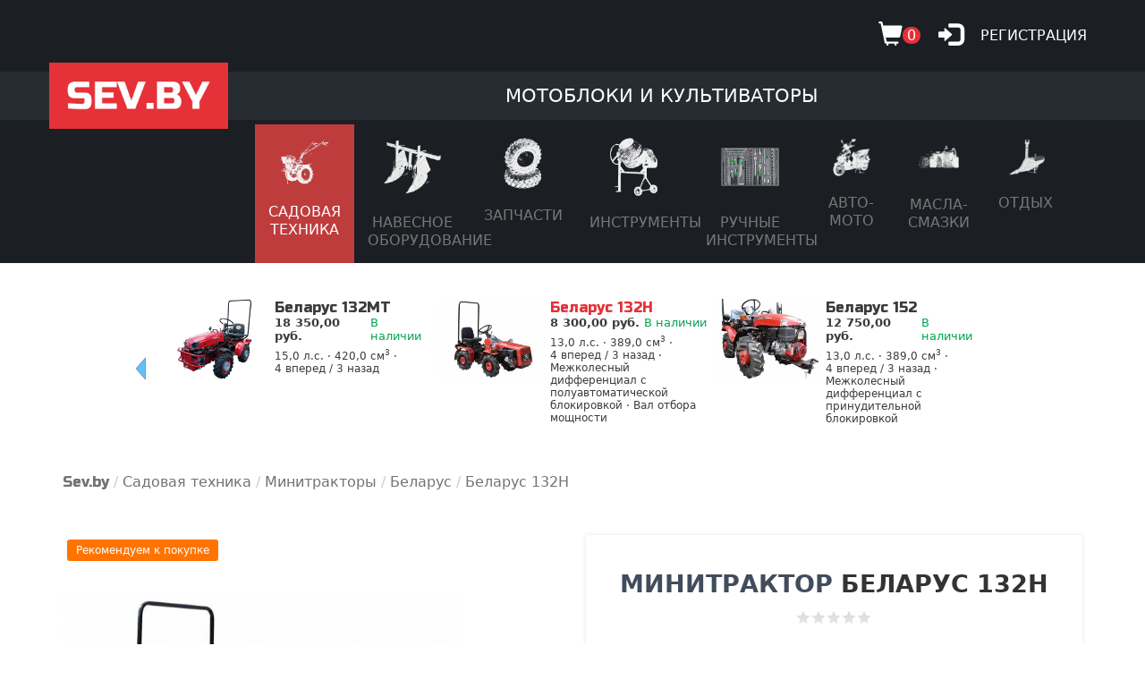

--- FILE ---
content_type: text/html; charset=utf-8
request_url: https://sev.by/equipment/minitraktor/belarus/132n
body_size: 27554
content:
<!DOCTYPE html>
<html lang="ru" dir="ltr" prefix="content: http://purl.org/rss/1.0/modules/content/ dc: http://purl.org/dc/terms/ foaf: http://xmlns.com/foaf/0.1/ og: http://ogp.me/ns# rdfs: http://www.w3.org/2000/01/rdf-schema# sioc: http://rdfs.org/sioc/ns# sioct: http://rdfs.org/sioc/types# skos: http://www.w3.org/2004/02/skos/core# xsd: http://www.w3.org/2001/XMLSchema#">
<head>
  <link rel="profile" href="http://www.w3.org/1999/xhtml/vocab" />
  <meta name="viewport" content="width=device-width, initial-scale=1.0">
  <link href="https://fonts.googleapis.com/css?family=Roboto&amp;subset=latin,cyrillic" rel="stylesheet" type="text/css">
  <link href="https://fonts.googleapis.com/css?family=Russo+One&amp;subset=latin,cyrillic" rel="stylesheet" type="text/css">
  <meta http-equiv="Content-Type" content="text/html; charset=utf-8" />
<meta name="Generator" content="Drupal 7 (http://drupal.org)" />
<link rel="canonical" href="/equipment/minitraktor/belarus/132n" />
<link rel="shortlink" href="/node/528" />
<link rel="shortcut icon" href="https://sev.by/sites/all/themes/sevbootstrap/favicon.ico" type="image/vnd.microsoft.icon" />
  <title>Минитрактор Беларус 132Н купить в Минске недорого</title>
  <link type="text/css" rel="stylesheet" href="https://sev.by/sites/all/themes/sevbootstrap/css/bootstrap/drupal/drupal-bootstrap.css" media="all" />
  <style>
@import url("https://sev.by/modules/system/system.base.css?t8eax0");
</style>
<style>
@import url("https://sev.by/modules/field/theme/field.css?t8eax0");
@import url("https://sev.by/modules/node/node.css?t8eax0");
@import url("https://sev.by/sites/all/modules/ubercart/uc_order/uc_order.css?t8eax0");
@import url("https://sev.by/sites/all/modules/ubercart/uc_product/uc_product.css?t8eax0");
@import url("https://sev.by/sites/all/modules/ubercart/uc_store/uc_store.css?t8eax0");
@import url("https://sev.by/sites/all/modules/views/css/views.css?t8eax0");
</style>
<style>
@import url("https://sev.by/sites/all/modules/colorbox/styles/stockholmsyndrome/colorbox_style.css?t8eax0");
@import url("https://sev.by/sites/all/modules/ctools/css/ctools.css?t8eax0");
@import url("https://sev.by/sites/all/modules/panels/css/panels.css?t8eax0");
@import url("https://sev.by/sites/all/modules/panels/plugins/layouts/flexible/flexible.css?t8eax0");
@import url("https://sev.by/sites/all/modules/field_slideshow/field_slideshow.css?t8eax0");
@import url("https://sev.by/sites/all/libraries/jquery.jcarousel/skins/product/skin.css?t8eax0");
@import url("https://sev.by/sites/all/modules/jcarousel/skins/default/jcarousel-default.css?t8eax0");
@import url("https://sev.by/sites/default/files/ctools/css/f181597ceb2148a7a447f0aa2a5243c2.css?t8eax0");
@import url("https://sev.by/sites/all/modules/sev/skins/default-flex/jcarousel-default-flex.css?t8eax0");
</style>
<link type="text/css" rel="stylesheet" href="https://sev.by/sites/all/themes/sevbootstrap/bootstrap-3.3.7-dist/css/bootstrap.css" media="all" />
<style>
@import url("https://sev.by/sites/all/themes/sevbootstrap/css/sev.css?t8eax0");
@import url("https://sev.by/sites/all/themes/sevbootstrap/css/style.css?t8eax0");
@import url("https://sev.by/sites/all/themes/sevbootstrap/css/yamm/yamm.css?t8eax0");
</style>
  <!-- HTML5 element support for IE6-8 -->
  <!--[if lt IE 9]>
    <script src="https://cdn.jsdelivr.net/html5shiv/3.7.3/html5shiv-printshiv.min.js"></script>
  <![endif]-->
  <script src="//ajax.googleapis.com/ajax/libs/jquery/1.12.4/jquery.min.js"></script>
<script>window.jQuery || document.write("<script src='/sites/all/modules/jquery_update/replace/jquery/1.12/jquery.min.js'>\x3C/script>")</script>
<script src="https://sev.by/misc/jquery-extend-3.4.0.js?v=1.12.4"></script>
<script src="https://sev.by/misc/jquery-html-prefilter-3.5.0-backport.js?v=1.12.4"></script>
<script src="https://sev.by/misc/jquery.once.js?v=1.2"></script>
<script src="https://sev.by/misc/drupal.js?t8eax0"></script>
<script src="https://sev.by/sites/all/modules/jquery_update/js/jquery_browser.js?v=0.0.1"></script>
<script src="https://sev.by/misc/form-single-submit.js?v=7.101"></script>
<script src="https://sev.by/sites/all/themes/sevbootstrap/bootstrap-3.3.7-dist/js/bootstrap.js"></script>
<script src="https://sev.by/sites/all/modules/entityreference/js/entityreference.js?t8eax0"></script>
<script src="https://sev.by/sites/default/files/languages/ru_GdulcNEuMNxcG9mrZhhyN19zPkdK3JQJj9d_aqE_7rc.js?t8eax0"></script>
<script src="https://sev.by/sites/all/libraries/colorbox/jquery.colorbox-min.js?t8eax0"></script>
<script src="https://sev.by/sites/all/modules/colorbox/js/colorbox.js?t8eax0"></script>
<script src="https://sev.by/sites/all/modules/colorbox/styles/stockholmsyndrome/colorbox_style.js?t8eax0"></script>
<script src="https://sev.by/sites/all/libraries/jquery.cycle/jquery.cycle.all.js?t8eax0"></script>
<script src="https://sev.by/sites/all/libraries/jquery.jcarousel/lib/jquery.jcarousel.min.js?t8eax0"></script>
<script src="https://sev.by/sites/all/modules/field_slideshow/field_slideshow.js?t8eax0"></script>
<script src="https://sev.by/sites/all/modules/jcarousel/js/jquery.jcarousel.min.js?t8eax0"></script>
<script src="https://sev.by/sites/all/modules/jcarousel/js/jcarousel.js?t8eax0"></script>
<script>jQuery.extend(Drupal.settings, {"basePath":"\/","pathPrefix":"","setHasJsCookie":0,"ajaxPageState":{"theme":"sevbootstrap","theme_token":"MDIJ7DHTdSnx_JMyaSdW7IUUMRJ5VzSLGWhAXKQVVQ8","js":{"sites\/all\/themes\/bootstrap\/js\/bootstrap.js":1,"\/\/ajax.googleapis.com\/ajax\/libs\/jquery\/1.12.4\/jquery.min.js":1,"0":1,"misc\/jquery-extend-3.4.0.js":1,"misc\/jquery-html-prefilter-3.5.0-backport.js":1,"misc\/jquery.once.js":1,"misc\/drupal.js":1,"sites\/all\/modules\/jquery_update\/js\/jquery_browser.js":1,"misc\/form-single-submit.js":1,"https:\/\/sev.by\/sites\/all\/themes\/sevbootstrap\/bootstrap-3.3.7-dist\/js\/bootstrap.js":1,"sites\/all\/modules\/entityreference\/js\/entityreference.js":1,"public:\/\/languages\/ru_GdulcNEuMNxcG9mrZhhyN19zPkdK3JQJj9d_aqE_7rc.js":1,"sites\/all\/libraries\/colorbox\/jquery.colorbox-min.js":1,"sites\/all\/modules\/colorbox\/js\/colorbox.js":1,"sites\/all\/modules\/colorbox\/styles\/stockholmsyndrome\/colorbox_style.js":1,"sites\/all\/libraries\/jquery.cycle\/jquery.cycle.all.js":1,"sites\/all\/libraries\/jquery.jcarousel\/lib\/jquery.jcarousel.min.js":1,"sites\/all\/modules\/field_slideshow\/field_slideshow.js":1,"sites\/all\/modules\/jcarousel\/js\/jquery.jcarousel.min.js":1,"sites\/all\/modules\/jcarousel\/js\/jcarousel.js":1},"css":{"modules\/system\/system.base.css":1,"modules\/field\/theme\/field.css":1,"modules\/node\/node.css":1,"sites\/all\/modules\/ubercart\/uc_order\/uc_order.css":1,"sites\/all\/modules\/ubercart\/uc_product\/uc_product.css":1,"sites\/all\/modules\/ubercart\/uc_store\/uc_store.css":1,"sites\/all\/modules\/views\/css\/views.css":1,"sites\/all\/modules\/colorbox\/styles\/stockholmsyndrome\/colorbox_style.css":1,"sites\/all\/modules\/ctools\/css\/ctools.css":1,"sites\/all\/modules\/panels\/css\/panels.css":1,"sites\/all\/modules\/panels\/plugins\/layouts\/flexible\/flexible.css":1,"sites\/all\/modules\/field_slideshow\/field_slideshow.css":1,"sites\/all\/libraries\/jquery.jcarousel\/skins\/product\/skin.css":1,"sites\/all\/modules\/jcarousel\/skins\/default\/jcarousel-default.css":1,"public:\/\/ctools\/css\/f181597ceb2148a7a447f0aa2a5243c2.css":1,"sites\/all\/modules\/sev\/skins\/default-flex\/jcarousel-default-flex.css":1,"https:\/\/sev.by\/sites\/all\/themes\/sevbootstrap\/bootstrap-3.3.7-dist\/css\/bootstrap.css":1,"sites\/all\/themes\/sevbootstrap\/css\/sev.css":1,"sites\/all\/themes\/sevbootstrap\/css\/style.css":1,"sites\/all\/themes\/sevbootstrap\/css\/yamm\/yamm.css":1}},"colorbox":{"opacity":"0.85","current":"{current} of {total}","previous":"\u00ab Prev","next":"Next \u00bb","close":"Close","maxWidth":"98%","maxHeight":"98%","fixed":true,"mobiledetect":false,"mobiledevicewidth":"480px","file_public_path":"\/sites\/default\/files","specificPagesDefaultValue":"admin*\nimagebrowser*\nimg_assist*\nimce*\nnode\/add\/*\nnode\/*\/edit\nprint\/*\nprintpdf\/*\nsystem\/ajax\nsystem\/ajax\/*"},"jcarousel":{"ajaxPath":"\/jcarousel\/ajax\/views","carousels":{"jcarousel-dom-1":{"view_options":{"view_args":"528","view_path":"node\/528","view_base_path":null,"view_display_id":"block_1","view_name":"product_recommended","jcarousel_dom_id":1},"skin":"default","responsive":1,"autoPause":1,"start":1,"selector":".jcarousel-dom-1"},"jcarousel-dom-2":{"view_options":{"view_args":"","view_path":"node\/528","view_base_path":null,"view_display_id":"block_1","view_name":"simalar_products_auto","jcarousel_dom_id":2},"skin":"default","responsive":1,"autoPause":1,"start":1,"selector":".jcarousel-dom-2"},"jcarousel-dom-3":{"view_options":{"view_args":"62+328+370+528+306+1006+531+1498+605+606+988+627+1488+1187+681+1052+1512+509+860+172","view_path":"node\/528","view_base_path":null,"view_display_id":"block_1","view_name":"watching_now","jcarousel_dom_id":3},"wrap":"both","skin":"default","responsive":1,"auto":3,"autoPause":1,"start":1,"ajax":true,"size":"20","selector":".jcarousel-dom-3"},"jcarousel-dom-4":{"view_options":{"view_args":"","view_path":"node\/528","view_base_path":null,"view_display_id":"block_1","view_name":"product_models","jcarousel_dom_id":4},"skin":"default-flex","responsive":1,"auto":5,"autoPause":1,"start":1,"selector":".jcarousel-dom-4"}}},"field_slideshow":{"field-slideshow-1":{"fx":"slideX","speed":"1","timeout":"0","pause":0,"start_on_hover":0,"carousel_visible":"3","carousel_scroll":"3","carousel_speed":"200","carousel_vertical":1,"carousel_circular":0,"carousel_follow":1,"carousel_skin":"product","pager":"carousel","controls":[]}},"urlIsAjaxTrusted":{"\/equipment\/minitraktor\/belarus\/132n":true},"bootstrap":{"anchorsFix":"0","anchorsSmoothScrolling":"0","formHasError":1,"popoverEnabled":1,"popoverOptions":{"animation":1,"html":0,"placement":"right","selector":"","trigger":"click","triggerAutoclose":1,"title":"","content":"","delay":0,"container":"body"},"tooltipEnabled":1,"tooltipOptions":{"animation":1,"html":0,"placement":"auto left","selector":"","trigger":"hover focus","delay":0,"container":"body"}}});</script>
  <!-- Yandex.RTB -->
  <script>window.yaContextCb=window.yaContextCb||[]</script>
  <script src="https://yandex.ru/ads/system/context.js" async></script>
</head>
<body class="html not-front not-logged-in no-sidebars page-node page-node- page-node-528 node-type-product uc-product-node">
  <div id="skip-link">
    <a href="#main-content" class="element-invisible element-focusable">Skip to main content</a>
  </div>
    


<header class="sev-header">
    <div class="top-menu-bar">
        <div class="bar-width">
            <div class="logo-col"></div>
            <div class="menu-col">
<ul class="user-menu"><li><a href="/motobloki"><span class="glyphicon glyphicon-shopping-cart" aria-hidden="true" data-toggle="tooltip" data-placement="bottom" title="Корзина"></span><span class="cartcount">0</span></a></li><li><a href="/user"><span class="glyphicon glyphicon-log-in" aria-hidden="true" data-toggle="tooltip" data-placement="bottom" title="Вход"></span></a></li><li class="register"><a href="/user/register">Регистрация</a></li></ul>            </div>
        </div>
    </div>
	<div class="logo-bar">
		<div class="bar-width">
			<div class="logo-col">
				<div class="logo">
					<a href="/" title="Главная">
						<img src="https://sev.by/sites/default/files/sev-logo-2.png" alt="Главная" width="219" height="43" />
					</a>
				</div>
			</div>
			<div class="menu-col">
				<div class="slogan">Мотоблоки и культиваторы</div>
				<div class="phone"></div>
			</div>
		</div>
	</div>
</header>
  <div class="main-menu container">
      <div class="region region-main-menu">
    <section id="block-block-3" class="block block-block clearfix">

      
  <div class="main-menu-bar">
	<div class="bar-width">
		<div class="logo-col"></div>
		<div class="menu-col"><script>
jQuery(document).ready(function($){
  function onNavbar() {
    if (window.innerWidth >= 768) {
      $('.navbar-default .dropdown').on('mouseover', function(){
        $('.dropdown-toggle', this).next('.dropdown-menu').show();
      }).on('mouseout', function(){
        $('.dropdown-toggle', this).next('.dropdown-menu').hide();
      });
      $('.dropdown-toggle').click(function() {
        if ($(this).next('.dropdown-menu').is(':visible')) {
          window.location = $(this).attr('href');
        }
      });
    } else {
      $('.navbar-default .dropdown').off('mouseover').off('mouseout');
	  $('.dropdown-toggle').attr('href','#');
    }
  }
  $(window).resize(function() {
    onNavbar();
  });
  onNavbar();

  $('ul.nav li.dropdown').hover(
    function(){ 
	  if (window.matchMedia('(min-width:768px)').matches) {		
        $(this).addClass('open');
	  }
	},
    function(){ 
      if (window.matchMedia('(min-width:768px)').matches) {
        $(this).removeClass('open');
      }
    }
  );	
});
</script><nav class="navbar navbar-default yamm">
	<div class="container-fluid">
		<!-- Brand and toggle get grouped for better mobile display -->
		<div class="navbar-header">
			<button type="button" class="navbar-toggle collapsed" data-toggle="collapse" data-target="#main-menu-collapse">
				<span class="icon-bar"></span>
				<span class="icon-bar"></span>
				<span class="icon-bar"></span>
			</button>
			<p class="navbar-text visible-xs">Каталог товаров</p>
		</div>
		<!-- Collect the nav links, forms, and other content for toggling -->
		<div id="main-menu-collapse" class="collapse navbar-collapse">
			<ul class="nav navbar-nav"><li class="dropdown yamm-fw active">
	<a href="/equipment" data-toggle="dropdown" class="dropdown-toggle"><div class="cat1-img"><img src="/sites/default/files/styles/thumbnail/public/cat1/logo/menu/menu-equipment.png" alt="Садовая техника"></div>Садовая техника</a>
	<ul class="dropdown-menu">
		<li class="">
			<div class="row" style="display: flex; flex-flow: row wrap;"><div class="col-xs-6 col-sm-2"><a href="/equipment/tiller" title="Мотоблоки и культиваторы"><div class="cat2-img"><img src="/sites/default/files/styles/thumbnail/public/cat2/logo/motobloki.png" alt="Мотоблоки и культиваторы"></div>Мотоблоки и культиваторы</a></div><div class="col-xs-6 col-sm-2"><a href="/equipment/minitraktor" title="Минитракторы"><div class="cat2-img"><img src="/sites/default/files/styles/thumbnail/public/cat2/logo/minitraktor.png" alt="Минитракторы"></div>Минитракторы</a></div><div class="col-xs-6 col-sm-2"><a href="/equipment/motokosa" title="Мотокосы"><div class="cat2-img"><img src="/sites/default/files/styles/thumbnail/public/cat2/logo/motokosa.png" alt="Мотокосы"></div>Мотокосы</a></div><div class="col-xs-6 col-sm-2"><a href="/equipment/lawn-mower" title="Газонокосилки"><div class="cat2-img"><img src="/sites/default/files/styles/thumbnail/public/cat2/logo/gazonokosilki.png" alt="Газонокосилки"></div>Газонокосилки</a></div><div class="col-xs-6 col-sm-2"><a href="/equipment/electric-cultivator" title="Электрокультиваторы"><div class="cat2-img"><img src="/sites/default/files/styles/thumbnail/public/cat2/logo/elektrokultivator.png" alt="Электрокультиваторы"></div>Электрокультиваторы</a></div><div class="col-xs-6 col-sm-2"><a href="/equipment/tachki" title="Тачки садовые"><div class="cat2-img"><img src="/sites/default/files/styles/thumbnail/public/cat2/logo/tachki.png" alt="Тачки садовые"></div>Тачки садовые</a></div><div class="col-xs-6 col-sm-2"><a href="/equipment/snowblower" title="Снегоуборщики"><div class="cat2-img"><img src="/sites/default/files/styles/thumbnail/public/cat2/logo/snegoochistiteli.png" alt="Снегоуборщики"></div>Снегоуборщики</a></div><div class="col-xs-6 col-sm-2"><a href="/equipment/kormoizmelchitel" title="Кормоизмельчители"><div class="cat2-img"><img src="/sites/default/files/styles/thumbnail/public/cat2/logo/kormoizmelchiteli.png" alt="Кормоизмельчители"></div>Кормоизмельчители</a></div><div class="col-xs-6 col-sm-2"><a href="/equipment/kustorez" title="Кусторезы и ножницы"><div class="cat2-img"><img src="/sites/default/files/styles/thumbnail/public/cat2/logo/kustorez.png" alt="Кусторезы и ножницы"></div>Кусторезы и ножницы</a></div><div class="col-xs-6 col-sm-2"><a href="/equipment/motobur" title="Мотобуры"><div class="cat2-img"><img src="/sites/default/files/styles/thumbnail/public/cat2/logo/motobur.png" alt="Мотобуры"></div>Мотобуры</a></div><div class="col-xs-6 col-sm-2"><a href="/equipment/peskorazbrasivatel" title="Пескоразбрасыватели"><div class="cat2-img"><img src="/sites/default/files/styles/thumbnail/public/cat2/logo/peskorazbrasivatel.png" alt="Пескоразбрасыватели"></div>Пескоразбрасыватели</a></div><div class="col-xs-6 col-sm-2"><a href="/equipment/chainsaw" title="Пилы цепные"><div class="cat2-img"><img src="/sites/default/files/styles/thumbnail/public/cat2/logo/pila.png" alt="Пилы цепные"></div>Пилы цепные</a></div>
			</div>
		</li>
	</ul>
</li><li class="dropdown yamm-fw">
	<a href="/attachment" data-toggle="dropdown" class="dropdown-toggle"><div class="cat1-img"><img src="/sites/default/files/styles/thumbnail/public/cat1/logo/menu/menu-attachment.png" alt="Навесное оборудование"></div>Навесное оборудование</a>
	<ul class="dropdown-menu">
		<li class="">
			<div class="row" style="display: flex; flex-flow: row wrap;"><div class="col-xs-6 col-sm-2"><a href="/attachment/kartofelekopalka" title="Картофелекопалки"><div class="cat2-img"><img src="/sites/default/files/styles/thumbnail/public/cat2/logo/kartofelekopalki.png" alt="Картофелекопалки"></div>Картофелекопалки</a></div><div class="col-xs-6 col-sm-2"><a href="/attachment/kartofelesazhalka" title="Картофелесажалки"><div class="cat2-img"><img src="/sites/default/files/styles/thumbnail/public/cat2/logo/kartofelesazhalka.png" alt="Картофелесажалки"></div>Картофелесажалки</a></div><div class="col-xs-6 col-sm-2"><a href="/attachment/stsepka" title="Сцепки"><div class="cat2-img"><img src="/sites/default/files/styles/thumbnail/public/cat2/logo/stsepki.png" alt="Сцепки"></div>Сцепки</a></div><div class="col-xs-6 col-sm-2"><a href="/attachment/plough" title="Плуги"><div class="cat2-img"><img src="/sites/default/files/styles/thumbnail/public/cat2/logo/plugi.png" alt="Плуги"></div>Плуги</a></div><div class="col-xs-6 col-sm-2"><a href="/attachment/okuchnik" title="Окучники"><div class="cat2-img"><img src="/sites/default/files/styles/thumbnail/public/cat2/logo/okuchniki.png" alt="Окучники"></div>Окучники</a></div><div class="col-xs-6 col-sm-2"><a href="/attachment/kartofelevykapyvatel" title="Картофелевыкапыватели"><div class="cat2-img"><img src="/sites/default/files/styles/thumbnail/public/cat2/logo/kartofelevikapivateli.png" alt="Картофелевыкапыватели"></div>Картофелевыкапыватели</a></div><div class="col-xs-6 col-sm-2"><a href="/attachment/borona" title="Бороны"><div class="cat2-img"><img src="/sites/default/files/styles/thumbnail/public/cat2/logo/borona.png" alt="Бороны"></div>Бороны</a></div><div class="col-xs-6 col-sm-2"><a href="/attachment/kosilka" title="Косилки"><div class="cat2-img"><img src="/sites/default/files/styles/thumbnail/public/cat2/logo/kosilka.png" alt="Косилки"></div>Косилки</a></div><div class="col-xs-6 col-sm-2"><a href="/attachment/kultivator" title="Культиваторы"><div class="cat2-img"><img src="/sites/default/files/styles/thumbnail/public/cat2/logo/kultivator.png" alt="Культиваторы"></div>Культиваторы</a></div><div class="col-xs-6 col-sm-2"><a href="/attachment/otval" title="Отвалы"><div class="cat2-img"><img src="/sites/default/files/styles/thumbnail/public/cat2/logo/snegootval.png" alt="Отвалы"></div>Отвалы</a></div><div class="col-xs-6 col-sm-2"><a href="/attachment/freza" title="Почвенные фрезы"><div class="cat2-img"><img src="/sites/default/files/styles/thumbnail/public/cat2/logo/pochvennaya-freza.png" alt="Почвенные фрезы"></div>Почвенные фрезы</a></div><div class="col-xs-6 col-sm-2"><a href="/attachment/seyalka" title="Сеялки"><div class="cat2-img"><img src="/sites/default/files/styles/thumbnail/public/cat2/logo/seyalka.png" alt="Сеялки"></div>Сеялки</a></div><div class="col-xs-6 col-sm-2"><a href="/attachment/skoba-flanets" title="Скобы и фланцы"><div class="cat2-img"><img src="/sites/default/files/styles/thumbnail/public/cat2/logo/skoba-flanets.png" alt="Скобы и фланцы"></div>Скобы и фланцы</a></div><div class="col-xs-6 col-sm-2"><a href="/attachment/snegoochistitel" title="Снегоочистители"><div class="cat2-img"><img src="/sites/default/files/styles/thumbnail/public/cat2/logo/snegoochistitel.png" alt="Снегоочистители"></div>Снегоочистители</a></div><div class="col-xs-6 col-sm-2"><a href="/attachment/schetka" title="Щетки"><div class="cat2-img"><img src="/sites/default/files/styles/thumbnail/public/cat2/logo/kommunalnaya-schetka.png" alt="Щетки"></div>Щетки</a></div>
			</div>
		</li>
	</ul>
</li><li class="dropdown yamm-fw">
	<a href="/accessories" data-toggle="dropdown" class="dropdown-toggle"><div class="cat1-img"><img src="/sites/default/files/styles/thumbnail/public/cat1/logo/menu/menu-accessories.png" alt="Запчасти"></div>Запчасти</a>
	<ul class="dropdown-menu">
		<li class="">
			<div class="row" style="display: flex; flex-flow: row wrap;"><div class="col-xs-6 col-sm-2"><a href="/accessories/koleso" title="Колеса, покрышки и камеры"><div class="cat2-img"><img src="/sites/default/files/styles/thumbnail/public/cat2/logo/kolesa.png" alt="Колеса, покрышки и камеры"></div>Колеса, покрышки и камеры</a></div><div class="col-xs-6 col-sm-2"><a href="/accessories/gruntozatsepi" title="Грунтозацепы"><div class="cat2-img"><img src="/sites/default/files/styles/thumbnail/public/cat2/logo/gruntozatsep.png" alt="Грунтозацепы"></div>Грунтозацепы</a></div><div class="col-xs-6 col-sm-2"><a href="/accessories/gruz" title="Утяжелители"><div class="cat2-img"><img src="/sites/default/files/styles/thumbnail/public/cat2/logo/gruzi.png" alt="Утяжелители"></div>Утяжелители</a></div><div class="col-xs-6 col-sm-2"><a href="/accessories/poluosi" title="Полуоси и удлинители"><div class="cat2-img"><img src="/sites/default/files/styles/thumbnail/public/cat2/logo/poluosi.png" alt="Полуоси и удлинители"></div>Полуоси и удлинители</a></div><div class="col-xs-6 col-sm-2"><a href="/accessories/pritsep" title="Прицепы и адаптеры"><div class="cat2-img"><img src="/sites/default/files/styles/thumbnail/public/cat2/logo/pritsep.png" alt="Прицепы и адаптеры"></div>Прицепы и адаптеры</a></div><div class="col-xs-6 col-sm-2"><a href="/accessories/engine" title="Двигатели"><div class="cat2-img"><img src="/sites/default/files/styles/thumbnail/public/cat2/logo/dvigatel.png" alt="Двигатели"></div>Двигатели</a></div><div class="col-xs-6 col-sm-2"><a href="/accessories/motobur" title="Для мотобуров"><div class="cat2-img"><img src="/sites/default/files/styles/thumbnail/public/cat2/logo/prinadlezhnosti-motobur.png" alt="Для мотобуров"></div>Для мотобуров</a></div><div class="col-xs-6 col-sm-2"><a href="/accessories/cutter" title="Для мотокос, кусторезов, ножниц"><div class="cat2-img"><img src="/sites/default/files/styles/thumbnail/public/cat2/logo/prinadlezhnosti-kustorez.png" alt="Для мотокос, кусторезов, ножниц"></div>Для мотокос, кусторезов, ножниц</a></div><div class="col-xs-6 col-sm-2"><a href="/accessories/pressure-washer" title="Для очистителей высокого давления"><div class="cat2-img"><img src="/sites/default/files/styles/thumbnail/public/cat2/logo/pressure-washer-accessories.png" alt="Для очистителей высокого давления"></div>Для очистителей высокого давления</a></div><div class="col-xs-6 col-sm-2"><a href="/accessories/motopompa" title="Мотопомпы и очистители высокого давления"><div class="cat2-img"><img src="/sites/default/files/styles/thumbnail/public/cat2/logo/pompa-moika.png" alt="Мотопомпы и очистители высокого давления"></div>Мотопомпы и очистители высокого давления</a></div><div class="col-xs-6 col-sm-2"><a href="/accessories/freza" title="Почвенные фрезы для культиваторов"><div class="cat2-img"><img src="/sites/default/files/styles/thumbnail/public/cat2/logo/freza.png" alt="Почвенные фрезы для культиваторов"></div>Почвенные фрезы для культиваторов</a></div><div class="col-xs-6 col-sm-2"><a href="/accessories/privod" title="Приводы"><div class="cat2-img"><img src="/sites/default/files/styles/thumbnail/public/cat2/logo/privod-kardan.png" alt="Приводы"></div>Приводы</a></div>
			</div>
		</li>
	</ul>
</li><li class="dropdown yamm-fw">
	<a href="/tools" data-toggle="dropdown" class="dropdown-toggle"><div class="cat1-img"><img src="/sites/default/files/styles/thumbnail/public/cat1/logo/menu/menu-tools.png" alt="Инструменты"></div>Инструменты</a>
	<ul class="dropdown-menu">
		<li class="">
			<div class="row" style="display: flex; flex-flow: row wrap;"><div class="col-xs-6 col-sm-2"><a href="/tools/compressor" title="Компрессоры"><div class="cat2-img"><img src="/sites/default/files/styles/thumbnail/public/cat2/logo/kompressori.png" alt="Компрессоры"></div>Компрессоры</a></div><div class="col-xs-6 col-sm-2"><a href="/tools/welding-machine" title="Сварочные аппараты"><div class="cat2-img"><img src="/sites/default/files/styles/thumbnail/public/cat2/logo/welding-machine.png" alt="Сварочные аппараты"></div>Сварочные аппараты</a></div><div class="col-xs-6 col-sm-2"><a href="/tools/betonosmesitel" title="Бетоносмесители"><div class="cat2-img"><img src="/sites/default/files/styles/thumbnail/public/cat2/logo/betonosmesitel.png" alt="Бетоносмесители"></div>Бетоносмесители</a></div><div class="col-xs-6 col-sm-2"><a href="/tools/generator" title="Генераторы"><div class="cat2-img"><img src="/sites/default/files/styles/thumbnail/public/cat2/logo/generator.png" alt="Генераторы"></div>Генераторы</a></div><div class="col-xs-6 col-sm-2"><a href="/tools/pressure-washer" title="Очистители высокого давления"><div class="cat2-img"><img src="/sites/default/files/styles/thumbnail/public/cat2/logo/moika-ovd.png" alt="Очистители высокого давления"></div>Очистители высокого давления</a></div><div class="col-xs-6 col-sm-2"><a href="/tools/pump" title="Мотопомпы"><div class="cat2-img"><img src="/sites/default/files/styles/thumbnail/public/cat2/logo/motopompa.png" alt="Мотопомпы"></div>Мотопомпы</a></div><div class="col-xs-6 col-sm-2"><a href="/tools/pnevmoinstrument" title="Пневмоинструмент"><div class="cat2-img"><img src="/sites/default/files/styles/thumbnail/public/cat2/logo/pnevmoinstrument.png" alt="Пневмоинструмент"></div>Пневмоинструмент</a></div><div class="col-xs-6 col-sm-2"><a href="/tools/compressor-accessories" title="Принадлежности для компрессоров и пневмоинструмента"><div class="cat2-img"><img src="/sites/default/files/styles/thumbnail/public/cat2/logo/air-compressor-accessories.png" alt="Принадлежности для компрессоров и пневмоинструмента"></div>Принадлежности для компрессоров и пневмоинструмента</a></div><div class="col-xs-6 col-sm-2"><a href="/tools/tool" title="Ручные инструменты"><div class="cat2-img"><img src="/sites/default/files/styles/thumbnail/public/cat2/logo/ruchnoi-instrument.png" alt="Ручные инструменты"></div>Ручные инструменты</a></div><div class="col-xs-6 col-sm-2"><a href="/tools/elektroinstrument" title="Ручные электроинструменты"><div class="cat2-img"><img src="/sites/default/files/styles/thumbnail/public/cat2/logo/elektroinstrument.png" alt="Ручные электроинструменты"></div>Ручные электроинструменты</a></div>
			</div>
		</li>
	</ul>
</li><li class="dropdown yamm-fw">
	<a href="/handtools" data-toggle="dropdown" class="dropdown-toggle"><div class="cat1-img"><img src="/sites/default/files/styles/thumbnail/public/cat1/logo/menu/handtool.png" alt="Ручные инструменты"></div>Ручные инструменты</a>
	<ul class="dropdown-menu">
		<li class="">
			<div class="row" style="display: flex; flex-flow: row wrap;"><div class="col-xs-6 col-sm-2"><a href="/handtools/kardan" title="Карданы для торцевых головок"><div class="cat2-img"><img src="/sites/default/files/styles/thumbnail/public/cat2/logo/kardan.png" alt="Карданы для торцевых головок"></div>Карданы для торцевых головок</a></div><div class="col-xs-6 col-sm-2"><a href="/handtools/nakonechnik-magnit" title="Магнитные наконечники"><div class="cat2-img"><img src="/sites/default/files/styles/thumbnail/public/cat2/logo/nakonechnik-magnit.png" alt="Магнитные наконечники"></div>Магнитные наконечники</a></div><div class="col-xs-6 col-sm-2"><a href="/handtools/perehodnik" title="Переходники для торцевых головок"><div class="cat2-img"><img src="/sites/default/files/styles/thumbnail/public/cat2/logo/perehodnik.png" alt="Переходники для торцевых головок"></div>Переходники для торцевых головок</a></div><div class="col-xs-6 col-sm-2"><a href="/handtools/udlinitel" title="Удлинители для торцевых головок"><div class="cat2-img"><img src="/sites/default/files/styles/thumbnail/public/cat2/logo/udlinitel.png" alt="Удлинители для торцевых головок"></div>Удлинители для торцевых головок</a></div>
			</div>
		</li>
	</ul>
</li><li class="dropdown yamm-fw">
	<a href="/avtomoto" data-toggle="dropdown" class="dropdown-toggle"><div class="cat1-img"><img src="/sites/default/files/styles/thumbnail/public/cat1/logo/menu/menu-avtomoto.png" alt="Авто-Мото"></div>Авто-Мото</a>
	<ul class="dropdown-menu">
		<li class="">
			<div class="row" style="display: flex; flex-flow: row wrap;"><div class="col-xs-6 col-sm-2"><a href="/avtomoto/electric-scooter" title="Электросамокаты и электроскутеры"><div class="cat2-img"><img src="/sites/default/files/styles/thumbnail/public/cat2/logo/electric-scooter.png" alt="Электросамокаты и электроскутеры"></div>Электросамокаты и электроскутеры</a></div><div class="col-xs-6 col-sm-2"><a href="/avtomoto/motorcycle" title="Мотоциклы"><div class="cat2-img"><img src="/sites/default/files/styles/thumbnail/public/cat2/logo/motorcycle.png" alt="Мотоциклы"></div>Мотоциклы</a></div><div class="col-xs-6 col-sm-2"><a href="/avtomoto/charger" title="Зарядные устройства"><div class="cat2-img"><img src="/sites/default/files/styles/thumbnail/public/cat2/logo/charger.png" alt="Зарядные устройства"></div>Зарядные устройства</a></div>
			</div>
		</li>
	</ul>
</li><li class="dropdown yamm-fw">
	<a href="/oil" data-toggle="dropdown" class="dropdown-toggle"><div class="cat1-img"><img src="/sites/default/files/styles/thumbnail/public/cat1/logo/menu/menu-oil.png" alt="Масла-Смазки"></div>Масла-Смазки</a>
	<ul class="dropdown-menu">
		<li class="">
			<div class="row" style="display: flex; flex-flow: row wrap;"><div class="col-xs-6 col-sm-2"><a href="/oil/engine" title="Моторные масла"><div class="cat2-img"><img src="/sites/default/files/styles/thumbnail/public/cat2/logo/motornoe-maslo.png" alt="Моторные масла"></div>Моторные масла</a></div><div class="col-xs-6 col-sm-2"><a href="/oil/grease" title="Смазки"><div class="cat2-img"><img src="/sites/default/files/styles/thumbnail/public/cat2/logo/grease.png" alt="Смазки"></div>Смазки</a></div><div class="col-xs-6 col-sm-2"><a href="/oil/transmission" title="Трансмиссионные масла"><div class="cat2-img"><img src="/sites/default/files/styles/thumbnail/public/cat2/logo/transmissionnoe-maslo.png" alt="Трансмиссионные масла"></div>Трансмиссионные масла</a></div>
			</div>
		</li>
	</ul>
</li><li class="dropdown yamm-fw">
	<a href="/relax" data-toggle="dropdown" class="dropdown-toggle"><div class="cat1-img"><img src="/sites/default/files/styles/thumbnail/public/cat1/logo/menu/menu-attachment-2.png" alt="Отдых"></div>Отдых</a>
	<ul class="dropdown-menu">
		<li class="">
			<div class="row" style="display: flex; flex-flow: row wrap;"><div class="col-xs-6 col-sm-2"><a href="/relax/kacheli" title="Садовые качели"><div class="cat2-img"><img src="/sites/default/files/styles/thumbnail/public/cat2/logo/sadovie-kacheli.png" alt="Садовые качели"></div>Садовые качели</a></div><div class="col-xs-6 col-sm-2"><a href="/relax/podvesnie-kresla" title="Подвесные кресла"><div class="cat2-img"><img src="/sites/default/files/styles/thumbnail/public/cat2/logo/podvesnie-kresla.png" alt="Подвесные кресла"></div>Подвесные кресла</a></div>
			</div>
		</li>
	</ul>
</li></ul>

		</div><!-- /.navbar-collapse -->
	</div><!-- /.container-fluid -->
</nav></div>
	</div>
</div>
</section>
  </div>
  </div>

<div class="main-container container">

  <header role="banner" id="page-header">
    
      </header> <!-- /#page-header -->

  <div class="row">

    
    <section class="col-sm-12">
                  <a id="main-content"></a>
                                                                <div class="region region-content">
    <section id="block-block-46" class="block block-block clearfix">

      
  <div class="view view-product-models view-id-product_models view-display-id-block_1 view-dom-id-c8e0f889ae5143355e3dd280fe03b764">
        
  
  
      <div class="view-content">
      <ul class="jcarousel jcarousel-view--product-models--block-1 jcarousel-dom-4 jcarousel-skin-default-flex">
      <li class="jc-about-model">Минитрактры Беларус (Belarus) производства ОАО "САЗ" (Сморгонский агрегатный завод)</li>    <li class="jcarousel-item-1 odd" style="display: none;">  
  <div class="views-field views-field-title">        <span class="field-content"><a href="/equipment/minitraktor/belarus/112n-01"><div class="product-modifications-image"><img typeof="foaf:Image" class="img-responsive" src="https://sev.by/sites/default/files/styles/medium/public/product/belarus-112n-01.jpg?itok=_4Rpx6Q9" width="220" height="165" alt="" /></div><div class="product-modifications-info"><div class="product-modifications-title">Беларус 112Н-01</div><span class="price-box"><span class="price">11 100,00 руб.</span><span class="stock-status in-stock">В наличии</span></span><div class="product-modifications-specs">11,2&nbsp;л.с. &middot; 389,0&nbsp;см<sup>3</sup> &middot; 4&nbsp;вперед / 3&nbsp;назад &middot; Межколесный дифференциал с полуавтоматической блокировкой &middot; Вал отбора мощности</div></div></a></span>  </div></li>
          <li class="jcarousel-item-2 even" style="display: none;">  
  <div class="views-field views-field-title">        <span class="field-content"><a href="/equipment/minitraktor/belarus/132mt"><div class="product-modifications-image"><img typeof="foaf:Image" class="img-responsive" src="https://sev.by/sites/default/files/styles/medium/public/product/belarus-132mt.jpg?itok=1kBGdjeS" width="220" height="165" alt="Полноприводный минитрактор Беларус 132МТ с бензиновым двигателем мощностью 15 л.с., валом отбора мощности, гидрообъемным рулевым управлением" title="Полноприводный минитрактор Беларус 132МТ с бензиновым двигателем мощностью 15 л.с., валом отбора мощности, гидрообъемным рулевым управлением" /></div><div class="product-modifications-info"><div class="product-modifications-title">Беларус 132МТ</div><span class="price-box"><span class="price">18 350,00 руб.</span><span class="stock-status in-stock">В наличии</span></span><div class="product-modifications-specs">15,0&nbsp;л.с. &middot; 420,0&nbsp;см<sup>3</sup> &middot; 4&nbsp;вперед / 3&nbsp;назад</div></div></a></span>  </div></li>
          <li class="jcarousel-item-3 odd" style="display: none;">  
  <div class="views-field views-field-title">        <span class="field-content"><a href="/equipment/minitraktor/belarus/132n" class="active"><div class="product-modifications-image"><img typeof="foaf:Image" class="img-responsive" src="https://sev.by/sites/default/files/styles/medium/public/product/belarus-132n.jpg?itok=joXiChEg" width="220" height="165" alt="Минитрактор Беларус 132Н с бензиновым двигателем Honda GХ390, полным приводом" title="Минитрактор Беларус 132Н с бензиновым двигателем Honda GХ390, полным приводом" /></div><div class="product-modifications-info"><div class="product-modifications-title">Беларус 132Н</div><span class="price-box"><span class="price">8 300,00 руб.</span><span class="stock-status in-stock">В наличии</span></span><div class="product-modifications-specs">13,0&nbsp;л.с. &middot; 389,0&nbsp;см<sup>3</sup> &middot; 4&nbsp;вперед / 3&nbsp;назад &middot; Межколесный дифференциал с полуавтоматической блокировкой &middot; Вал отбора мощности</div></div></a></span>  </div></li>
          <li class="jcarousel-item-4 even" style="display: none;">  
  <div class="views-field views-field-title">        <span class="field-content"><a href="/equipment/minitraktor/belarus/152"><div class="product-modifications-image"><img typeof="foaf:Image" class="img-responsive" src="https://sev.by/sites/default/files/styles/medium/public/product/belarus-152.jpg?itok=mUEwdgZX" width="220" height="165" alt="Минитрактор Беларус 152" title="Минитрактор Беларус 152" /></div><div class="product-modifications-info"><div class="product-modifications-title">Беларус 152</div><span class="price-box"><span class="price">12 750,00 руб.</span><span class="stock-status in-stock">В наличии</span></span><div class="product-modifications-specs">13,0&nbsp;л.с. &middot; 389,0&nbsp;см<sup>3</sup> &middot; 4&nbsp;вперед / 3&nbsp;назад &middot; Межколесный дифференциал с принудительной блокировкой</div></div></a></span>  </div></li>
  </ul>
    </div>
  
  
  
  
  
  
</div>
</section>
<section id="block-block-4" class="block block-block clearfix">

      
  <div class="sev_breadcrumbs"><a href="/" style="font-family: Russo One;">Sev.by</a> / <a href="/equipment">Садовая техника</a> / <a href="/equipment/minitraktor">Минитракторы</a> / <a href="/equipment/minitraktor/belarus">Беларус</a> / <a href="/equipment/minitraktor/belarus/132n">Беларус 132Н</a></div>
</section>
<section id="block-system-main" class="block block-system clearfix">

      
  <div class="panel-flexible panels-flexible-product clearfix" >
<div class="panel-flexible-inside panels-flexible-product-inside">
<div class="panels-flexible-row panels-flexible-row-product-main-row panels-flexible-row-first clearfix">
  <div class="inside panels-flexible-row-inside panels-flexible-row-product-main-row-inside panels-flexible-row-inside-first clearfix">
<div class="panels-flexible-region panels-flexible-region-product-center panels-flexible-region-first panels-flexible-region-last">
  <div class="inside panels-flexible-region-inside panels-flexible-region-product-center-inside panels-flexible-region-inside-first panels-flexible-region-inside-last">
<div class="panel-pane pane-block pane-block-44"  >
  
      
  
  <div class="pane-content">
    <meta name="twitter:card" content="summary">
<meta name="twitter:site" content="@KombatMotor">
<meta name="twitter:title" content="Минитрактор Беларус 132Н">
<meta name="twitter:description" content="Белорусский полноприводный минитрактор с японским двигателем Honda GХ390 мощностью 13 л.с., шарнирно-сочлененным остовом, валом отбора мощности, задней гидронавесной системой">
<meta name="twitter:image" content="https://sev.by/sites/default/files/styles/product/public/product/belarus-132n.jpg"><div style="margin: 20px 0;"><!-- Yandex.RTB R-A-13331553-1 -->
<div id="yandex_rtb_R-A-13331553-1"></div>
<script>
window.yaContextCb.push(() => {
    Ya.Context.AdvManager.render({
        "blockId": "R-A-13331553-1",
        "renderTo": "yandex_rtb_R-A-13331553-1"
    })
})
</script></div><div itemscope itemtype="http://schema.org/Product"><div itemprop="brand" itemtype="https://schema.org/Brand" itemscope>
	<meta itemprop="name" content="Беларус" />
</div><div class="row product-base">
<div class="col-xs-12 col-md-6"><!--noindex--><div class="view view-product-promo view-id-product_promo view-display-id-block_1 clearfix view-dom-id-83d31a25fa9b9964b5dccf1c690d003f">
        
  
  
      <div class="view-content">
        <div class="views-row views-row-1 views-row-odd views-row-first views-row-last">
      
  <div class="views-field views-field-field-product-weight">        <div class="field-content">Рекомендуем к покупке</div>  </div>  </div>
    </div>
  
  
  
  
  
  
</div><!--/noindex--><div class="view view-product-images view-id-product_images view-display-id-block_1 clearfix view-dom-id-533e03cccd8fa24c13f1ca361de56782">
        
  
  
      <div class="view-content">
        <div class="views-row views-row-1 views-row-odd views-row-first views-row-last">
      
  <div class="views-field views-field-uc-product-image-1">        <div class="field-content"><div id="field-slideshow-1-wrapper" class="field-slideshow-wrapper">

  
  
  
  <div class="field-slideshow field-slideshow-1 effect-slideX timeout-0 with-pager with-controls" style="width:600px; height:450px">
          <div class="field-slideshow-slide field-slideshow-slide-1 even first">
        <a href="https://sev.by/sites/default/files/product/belarus-132n.jpg" class="colorbox" rel="field-slideshow[nid-5285]image"><img class="field-slideshow-image field-slideshow-image-1 img-responsive" typeof="foaf:Image" src="https://sev.by/sites/default/files/styles/product/public/product/belarus-132n.jpg?itok=xPCtTDC6" width="600" height="450" alt="Минитрактор Беларус 132Н с бензиновым двигателем Honda GХ390, полным приводом" title="Минитрактор Беларус 132Н с бензиновым двигателем Honda GХ390, полным приводом" /></a>              </div>
          <div class="field-slideshow-slide field-slideshow-slide-2 odd" style="display:none;">
        <a href="https://sev.by/sites/default/files/product/belarus-132n_2.jpg" class="colorbox" rel="field-slideshow[nid-5285]image"><img class="field-slideshow-image field-slideshow-image-2 img-responsive" typeof="foaf:Image" src="https://sev.by/sites/default/files/styles/product/public/product/belarus-132n_2.jpg?itok=DCRti5UC" width="600" height="450" alt="Минитрактор Беларус 132Н с бензиновым двигателем Honda GХ390, полным приводом, валом отбора мощности" title="Минитрактор Беларус 132Н с бензиновым двигателем Honda GХ390, полным приводом, валом отбора мощности" /></a>              </div>
          <div class="field-slideshow-slide field-slideshow-slide-3 even last" style="display:none;">
        <a href="https://sev.by/sites/default/files/product/belarus-132n_3.jpg" class="colorbox" rel="field-slideshow[nid-5285]image"><img class="field-slideshow-image field-slideshow-image-3 img-responsive" typeof="foaf:Image" src="https://sev.by/sites/default/files/styles/product/public/product/belarus-132n_3.jpg?itok=XA2Y8_xJ" width="600" height="450" alt="Минитрактор Беларус 132Н с бензиновым двигателем Honda GХ390, полным приводом, задней гидронавеской" title="Минитрактор Беларус 132Н с бензиновым двигателем Honda GХ390, полным приводом, задней гидронавеской" /></a>              </div>
      </div>

  
  
      <div id="field-slideshow-1-carousel-wrapper" class="field-slideshow-carousel-wrapper jcarousel-skin-product">
            <div id="field-slideshow-1-carousel" class="field-slideshow-carousel">
  
  <ul id="field-slideshow-1-pager" class="field-slideshow-pager slides-3"><li><a href="#"><img class="field-slideshow-thumbnail field-slideshow-thumbnail-1 img-responsive" typeof="foaf:Image" src="https://sev.by/sites/default/files/styles/product_slideshow_thumb/public/product/belarus-132n.jpg?itok=m1_wXlgh" width="100" height="75" alt="Минитрактор Беларус 132Н с бензиновым двигателем Honda GХ390, полным приводом" title="Минитрактор Беларус 132Н с бензиновым двигателем Honda GХ390, полным приводом" /></a></li>
<li><a href="#"><img class="field-slideshow-thumbnail field-slideshow-thumbnail-2 img-responsive" typeof="foaf:Image" src="https://sev.by/sites/default/files/styles/product_slideshow_thumb/public/product/belarus-132n_2.jpg?itok=m5OYNg2r" width="100" height="75" alt="Минитрактор Беларус 132Н с бензиновым двигателем Honda GХ390, полным приводом, валом отбора мощности" title="Минитрактор Беларус 132Н с бензиновым двигателем Honda GХ390, полным приводом, валом отбора мощности" /></a></li>
<li><a href="#"><img class="field-slideshow-thumbnail field-slideshow-thumbnail-3 img-responsive" typeof="foaf:Image" src="https://sev.by/sites/default/files/styles/product_slideshow_thumb/public/product/belarus-132n_3.jpg?itok=1GLCG68r" width="100" height="75" alt="Минитрактор Беларус 132Н с бензиновым двигателем Honda GХ390, полным приводом, задней гидронавеской" title="Минитрактор Беларус 132Н с бензиновым двигателем Honda GХ390, полным приводом, задней гидронавеской" /></a></li>
</ul>
        </div>
          </div>
  

</div>
</div>  </div>  </div>
    </div>
  
  
  
  
  
  
</div></div><div class="col-xs-12 col-md-6"><div style="box-shadow: 0 0 5px rgba(0,0,0,0.1); border-radius: 3px; padding: 20px;"><h1 itemprop="name"><span>Минитрактор</span> Беларус 132Н</h1><div class="fivestar-basic-new">
<div class="fivestar-widget-static-new clearfix"><div class="star"><span class="off"></span></div><div class="star"><span class="off"></span></div><div class="star"><span class="off"></span></div><div class="star"><span class="off"></span></div><div class="star"><span class="off"></span></div></div></div><div itemprop="offers" itemscope itemtype="http://schema.org/Offer"><div class="sev-product-add-to-cart clearfix"><span class="price-box"><meta itemprop="priceCurrency" content="BYN">
<meta itemprop="price" content="8300.00"><span class="price">8 300,00 руб.</span><span class="stock-status in-stock">В наличии</span><link itemprop="availability" href="http://schema.org/InStock" /></span><div class="cart-box"><form action="/equipment/minitraktor/belarus/132n" method="post" id="uc-product-add-to-cart-form-528" accept-charset="UTF-8"><div><input type="hidden" name="qty" value="1" />
<input type="hidden" name="form_build_id" value="form-_PYIEPhxB0lsIY_0boPT6T3bay0DVPAWdjJJ9DNkMZE" />
<input type="hidden" name="form_id" value="uc_product_add_to_cart_form_528" />
<div class="form-actions form-wrapper form-group" id="edit-actions"><button class="node-add-to-cart btn btn-default form-submit" type="submit" id="edit-submit-528" name="op" value="&lt;span class=&quot;glyphicon glyphicon-shopping-cart&quot; aria-hidden=&quot;true&quot;&gt;&lt;/span&gt; Купить"><span class="glyphicon glyphicon-shopping-cart" aria-hidden="true"></span> Купить</button>
</div></div></form></div></div><meta itemprop="priceValidUntil" content="2026-03-06" /></div><img style="display: none;" itemprop="image" src="https://sev.by/sites/default/files/styles/product/public/product/belarus-132n.jpg"><div class="sev-product-summary" itemprop="description">Белорусский полноприводный минитрактор с японским двигателем Honda GХ390 мощностью 13 л.с., шарнирно-сочлененным остовом, валом отбора мощности, задней гидронавесной системой</div><div style="margin: 20px 0 0 0; text-align: center;"><!-- Yandex.RTB R-A-13331553-2 -->
<div id="yandex_rtb_R-A-13331553-2"></div>
<script>
window.yaContextCb.push(() => {
    Ya.Context.AdvManager.render({
        "blockId": "R-A-13331553-2",
        "renderTo": "yandex_rtb_R-A-13331553-2"
    })
})
</script></div><div class="view view-product-modifications view-id-product_modifications view-display-id-block_1 view-dom-id-bd3dcefd2e09b45a3285b00a5412f864">
            <div class="view-header">
      Еще варианты    </div>
  
  
  
      <div class="view-content">
        <div class="views-row views-row-1 views-row-odd views-row-first views-row-last">
      
  <div class="views-field views-field-title">        <span class="field-content"><a href="/equipment/minitraktor/belarus/132mt"><div class="product-modifications-image-specs"><div class="product-modifications-image"><img typeof="foaf:Image" class="img-responsive" src="https://sev.by/sites/default/files/styles/thumbnail/public/product/belarus-132mt.jpg?itok=aErJ1FEJ" width="100" height="75" alt="Полноприводный минитрактор Беларус 132МТ с бензиновым двигателем мощностью 15 л.с., валом отбора мощности, гидрообъемным рулевым управлением" title="Полноприводный минитрактор Беларус 132МТ с бензиновым двигателем мощностью 15 л.с., валом отбора мощности, гидрообъемным рулевым управлением" /></div><div class="product-modifications-title">Беларус 132МТ</div><div class="product-modifications-contents"><div class="view view-product-contents-promo-img view-id-product_contents_promo_img view-display-id-block_1 clearfix view-dom-id-c46ea3b623342877fc8f27a3f3749911">
        
  
  
      <div class="view-content">
        <div class="views-row views-row-1 views-row-odd views-row-first views-row-last">
      
  <div>        <div><img typeof="foaf:Image" class="img-responsive" src="https://sev.by/sites/default/files/styles/uc_cart/public/product/ballastnie-gruzi-belarus-mtz-09n.jpg?itok=K28MZtQ0" width="50" height="38" alt="Утяжелители (грузы) для мотоблока Беларус 05-4235011-А" title="Утяжелители (грузы) для мотоблока Беларус 05-4235011-А" /></div>  </div>  </div>
    </div>
  
  
  
  
  
  
</div></div><div class="product-modifications-price"><span class="price-box"><span class="price">18 350,00 руб.</span><span class="stock-status in-stock">В наличии</span></span></div></div></a></span>  </div>  </div>
    </div>
  
  
  
  
  
  
</div></div></div></div></div><div class="product_basic_info"><h2><span>Минитрактор</span> Беларус 132Н</h2><script>function expandView() {
				const parentDOM = document.getElementById("productGauges");
				const x = parentDOM.getElementsByClassName("product-gauge-text");
				const gaugesButton = document.getElementById("productGaugesButton");
				for (const key in x) {
					if( x[key].style ) x[key].style.display = ( x[key].style.display === "none" ) ? "block" : "none";
				}
				gaugesButton.innerHTML = ( x[0].style.display === "none" ) ? "Показать все" : "Скрыть";
			}</script><div class="row product-gauges" id="productGauges">
			<div class="col-xs-12 product-gauges-toggle"><span id="productGaugesButton" onclick="expandView()">Показать все</span></div><div class="col-xs-12 col-md-3 product-gauge">
				<div class="product-gauge-items"><div class="gauge-item" title="Мощность двигателя, л.с."><span class="value">13</span> <span class="measure">л.с.</span><div class="spec-bar-chart"><div class="spec-bar-chart-item" style="width: 72%;"></div></div>
			</div><div class="gauge-item" title="Объем двигателя, см3"><span class="value">389</span> <span class="measure">см<sup>3</sup></span><div class="spec-bar-chart"><div class="spec-bar-chart-item" style="width: 57%;"></div></div>
			</div></div><div class="product-gauge-text" style="display: none;">Бензиновый 1-цилиндровый двигатель Honda GХ390 мощностью 13&nbsp;л.с. (9,56&nbsp;кВт) объемом 389&nbsp;см<sup>3</sup></div>
				</div><div class="col-xs-12 col-md-3 product-gauge">
				<div class="product-gauge-items"><div class="gauge-item" title="Скоростей вперед"><span class="value">4</span> <span class="measure">вперед</span><div class="spec-bar"><div class="spec-bar-item-red"></div><div class="spec-bar-item-red"></div><div class="spec-bar-item-red"></div><div class="spec-bar-item-red"></div><div class="spec-bar-item"></div><div class="spec-bar-item"></div></div></div><div class="gauge-item" title="Скоростей назад"><span class="value">3</span> <span class="measure">назад</span><div class="spec-bar"><div class="spec-bar-item-red"></div><div class="spec-bar-item-red"></div><div class="spec-bar-item-red"></div></div></div></div><div class="product-gauge-text" style="display: none;">Коробка передач с 4 скоростями вперед и 3 назад. Постоянно замкнутое, фрикционное, многодисковое в масляной ванне сцепление</div>
				</div><div class="col-xs-12 col-md-3 product-gauge">
				<div class="product-gauge-items"><div class="gauge-item"><div class="gauge-item-image"><img typeof="foaf:Image" class="img-responsive" src="https://sev.by/sites/default/files/styles/thumbnail/public/taxonomy/transmission_type/shesterenchati-privod.jpg?itok=xYfoeZT2" alt="Шестеренчатый привод редуктора" title="Шестеренчатый привод редуктора" /></div></div><div class="gauge-item"><div class="gauge-item-image"><img typeof="foaf:Image" class="img-responsive" src="https://sev.by/sites/default/files/styles/thumbnail/public/taxonomy/reduction_gear_type/shesterenchatiy-reduktor.jpg?itok=af01SfoH" alt="Шестеренчатый редуктор" title="Шестеренчатый редуктор" /></div></div></div><div class="product-gauge-text" style="display: none;">Шестеренчатый привод редуктора. Шестеренчатый редуктор. Межколесный дифференциал с полуавтоматической блокировкой</div>
				</div><div class="col-xs-12 col-md-3 product-gauge">
				<div class="product-gauge-items"><div class="gauge-item" title="Вал отбора мощности"><span class="value">ВОМ</span></div></div><div class="product-gauge-text" style="display: none;">Втулка шлицевая (зависимый и синхронный)</div>
				</div></div><div class="view view-product-description view-id-product_description view-display-id-block_1 view-dom-id-2666853e20aca03b2df65423f9cf93c4">
        
  
  
      <div class="view-content">
        <div class="views-row views-row-1 views-row-odd views-row-first views-row-last">
      
  <div class="views-field views-field-body">        <div class="field-content"><p>Беларус (МТЗ) 132Н - 4-колесный по схеме 4x4 минитрактор с шарнирно-сочлененным остовом, с постоянно включенным передним и отключаемым задним мостами.</p>
<ul>
<li>Полный привод 4x4</li>
<li>Блокировка переднего моста</li>
<li>Оснащен японским профессиональным двигателем с высоким моторесурсом и повышенным КПД - Honda GX390</li>
<li>Безрамная конструкция (ломающаяся рама), обеспечивает дополнительную маневренность минитрактора</li>
<li>Задняя гидронавеска позволяет использовать сельхознавеску и коммунальное оборудование</li>
<li>Вал отбора мощности, работающий на двух скоростях, позволяет использовать машину для приведение в действие различных устройств и механизмов</li>
<li>Широкий спектр навесного оборудования обеспечивает максимальное привлечение минитрактора к работе в сезонном или круглогодичном режиме</li>
<li>Оборудован блокировочным устройством, исключающим запуск двигателя при включенной передаче</li>
</ul>
<p>Минитрактор Беларус (МТЗ) 132Н - универсальная многофункциональная машина, способная на небольших земельных участках, на фермах, в теплично-парниковых хозяйствах выполнять широкий спектр сельскохозяйственных и коммунальных работ с навесными, полунавесными орудиями, таких как пахота легких почв, боронование и культивация, междурядная обработка картофеля, свеклы, других посевов, внесение минеральных удобрений, кошение трав, уборка улиц и территорий от мусора и снега, засыпка ям и траншей.</p>
<p>Минитрактор может применяться для транспортировки грузов, а также в ходе различных работ с использованием деревообрабатывающих станков, насосов и других стационарных агрегатов, машин и установок с приводом от вала отбора мощности.</p>
<p>Беларус (МТЗ) 132Н имеет безрамную конструкцию. Остов состоит из корпусов муфты сцепления, переднего моста, шарнирно-сочлененного узла и заднего моста.</p>
<h2>Силовая передача</h2>
<p>Силовая передача минитрактора Беларус (МТЗ) 132Н состоит из многодисковой фрикционной муфты сцепления, работающей в масле, коробки передач с муфтами легкого включения, переднего и заднего ведущих мостов с коническими шестеренными дифференциалами, с полуавтоматической блокировкой переднего моста, карданного вала привода заднего моста и ВОМ, а также конечных передач.</p>
<p>Конструктивной особенностью силовой передачи является размещение в корпусе переднего моста коробки передач, привода синхронного и зависимого ВОМ и привода насоса гидросистемы.</p>
<table>
<tr>
<td>Муфта сцепления</td>
<td>Многодисковая, работающая в масле</td>
</tr>
<tr>
<td>Коробка передач</td>
<td>Ступенчатая, механическая с постоянным зацеплением шестерен с муфтами легкого включения</td>
</tr>
<tr>
<td>Главные передачи</td>
<td>Конические шестерни со спиральными зубьями</td>
</tr>
<tr>
<td>Дифференциалы</td>
<td>Шестеренчатые конические с полуавтоматической блокировкой дифференциала переднего моста</td>
</tr>
<tr>
<td>Конечные передачи</td>
<td>Одноступенчатые редукторы с цилиндрическими прямозубыми шестернями</td>
</tr>
</table>
<h2>Вал отбора мощности</h2>
<p>Вал отбора мощности обеспечивает привод передвижных и стационарных машин и орудий, агрегатируемых с Беларус (МТЗ) 132Н с помощью задней навесной системы, с частотой вращения 1200 об/мин при зависимом приводе и 4,87 об/(метр пути) при синхронном приводе.</p>
<table>
<tr>
<td>Привод ВОМ</td>
<td>Зависимый / синхронный</td>
</tr>
<tr>
<td>Частота вращения ВОМ при номинальной частоте вращения коленчатого вала</td>
<td>Зависимого - 1200 об/мин, синхронного - 4,87 об/(метр пути)</td>
</tr>
</table>
<h2>Ходовая система</h2>
<table>
<tr>
<td>Колесная формула</td>
<td>4x4 (передние - ведущие и направляющие, задние - ведущие)</td>
</tr>
<tr>
<td>Колеса на пневматических шинах</td>
<td>5,90-13 или 6L-12</td>
</tr>
<tr>
<td>Давление воздуха в шинах, Мпа</td>
<td>0,08 - 0,12 (в зависимости от нагрузки)</td>
</tr>
</table>
<p>Постоянно ведущий мост минитрактора - передний. Привод заднего моста осуществляется посредством синхронного ВОМ. Задний мост включается при необходимости.</p>
<h2>Гидронавесное устройство</h2>
<p>Трактор Беларус 132Н оборудован задней гидронавесной системой для присоединения сельхозмашин и орудий. Гидронавесная система состоит из гидравлической системы и механизма навески.</p>
<p>Гидросистема включает масляный бак с фильтром, масляный насос с отключаемым приводом, распределитель, силовой гидроцилиндр.</p>
<p>Навесное устройство - шарнирный четырехзвенник с регулируемыми по длине раскосами. Для работы с прицепными машинами можно использовать поперечину, при транспортных работах с полуприцепом типа МТЗ П05-01 - тягово-сцепное устройство шарового типа.</p>
<table>
<tr>
<td>Тип навесной системы</td>
<td>Шарнирный четырехзвенник с регулируемыми по длине раскосами</td>
</tr>
<tr>
<td>Тип гидросистемы</td>
<td>Раздельно-агрегатная</td>
</tr>
<tr>
<td>Насос</td>
<td>Шестеренный НШ6-3Л с объемной подачей не менее 8 л/мин</td>
</tr>
<tr>
<td>Распределитель</td>
<td>Р16.1 - однозолотниковый, трехпозиционный с открытым центром</td>
</tr>
<tr>
<td>Давление срабатывания предохранительного клапана, Мпа</td>
<td>17,5</td>
</tr>
<tr>
<td>Силовой цилиндр</td>
<td>Диаметром 40 мм и ходом поршня 70 мм</td>
</tr>
<tr>
<td>Грузоподъемность навесной системы на вылете 305 мм от оси подвеса, кН</td>
<td>Не менее 1,4</td>
</tr>
</table>
<h2>Прицепное и тягово-сцепное устройство</h2>
<table>
<tr>
<td>Прицепное устройство</td>
<td>Поперечина со шкворнем, смонтированная на задних концах продольных тяг</td>
</tr>
<tr>
<td>Тип тягово-сцепного устройства</td>
<td>Комбинированное</td>
</tr>
</table>
<h3>Расстояние от грунта до точек прицепа</h3>
<table>
<tr>
<th colspan="2">Стандартное положение</th>
</tr>
<tr>
<td>Центра шаровой опоры, мм</td>
<td>420</td>
</tr>
<tr>
<td>Зева крюка вилки, мм</td>
<td>350</td>
</tr>
<tr>
<th colspan="2">При развороте на 180º</th>
</tr>
<tr>
<td>Центра шаровой опоры, мм</td>
<td>375</td>
</tr>
<tr>
<td>Зева крюка вилки, мм</td>
<td>305</td>
</tr>
</table>
<h2>Балластные грузы</h2>
<table>
<tr>
<td>Назначение</td>
<td>Для догрузки задних и передних колес</td>
</tr>
<tr>
<td>Место установки</td>
<td>На дисках колес</td>
</tr>
<tr>
<td>Масса одного груза, кг</td>
<td>17</td>
</tr>
<tr>
<td>Количество, шт</td>
<td>4</td>
</tr>
<tr>
<td>Артикул</td>
<td>05-4235011-4</td>
</tr>
</table>
<h2>Электрооборудование</h2>
<p>Электрооборудование минитрактора - постоянного тока с номинальным напряжением 12 В.</p>
<table>
<tr>
<td>Схема проводки</td>
<td>Однопроводная, отрицательный вывод источника тока соединен с массой</td>
</tr>
<tr>
<td>Номинальное напряжение, В</td>
<td>12</td>
</tr>
<tr>
<td>Генератор</td>
<td>Встроенный, переменного тока с полупроводниковым регулятором напряжения</td>
</tr>
</table>
<h2>Заправочные емкости</h2>
<table>
<tr>
<td>Объем топливного бака, л</td>
<td>6,5</td>
</tr>
<tr>
<td>Емкость масляного картера двигателя, л</td>
<td>1,1</td>
</tr>
<tr>
<td>Объем смазки в корпусе переднего / заднего моста, л.с.</td>
<td>3,5 / 3,5</td>
</tr>
<tr>
<td>Емкость маслобака гидросистемы, л</td>
<td>6</td>
</tr>
<tr>
<td>Объем смазки в корпусе рулевого управления, л</td>
<td>0,3</td>
</tr>
</table>
<h2>Обкатка минитрактора Беларус 132Н</h2>
<p>Новый минитрактор перед началом эксплуатации должен быть обкатан в течение 30 часов. Обкатка является обязательной операцией. В процессе обкатки детали трактора прирабатываются, что способствует увеличению ресурса работы всех узлов и деталей.</p>
<p>Обкатку производите на неполной загрузке трактора при проведении транспортных работ. При обкатке нагрев корпусов узлов трактора свыше 70 ºC не допускается.</p>
</div>  </div>  
  <div class="views-field views-field-description">        <div class="field-content">Производитель:<p>ОАО "Сморгонский агрегатный завод", 231000, Республика Беларусь, Гродненская область, г. Сморгонь, пр-т Индустриальный, 27</p>
</div>  </div>  </div>
    </div>
  
  
  
  
  
  
</div><h3><a id="specifications"></a><span>Технические характеристики</span> Беларус 132Н</h3><div class="product-specs-list-wrapper">
			<h4></h4><div class="product-specs-list" style="grid-template-rows: repeat(15, auto);"><div class="product-specs-list__row"><div class="product-specs-list__col-name">Номинальное тяговое усилие</div><div class="product-specs-list__col-value">2,0 кН</div></div><div class="product-specs-list__row"><div class="product-specs-list__col-name">Тип двигателя</div><div class="product-specs-list__col-value">Бензиновый, 1-цилиндровый, 4-тактный, с верхним расположением клапанов</div></div><div class="product-specs-list__row"><div class="product-specs-list__col-name">Модель двигателя</div><div class="product-specs-list__col-value">Honda GХ390 (Хонда)</div></div><div class="product-specs-list__row"><div class="product-specs-list__col-name">Мощность двигателя номинальная</div><div class="product-specs-list__col-value">13 л.с. (9,6 кВт)</div></div><div class="product-specs-list__row"><div class="product-specs-list__col-name">Максимальный крутящий момент при 2500 об/мин</div><div class="product-specs-list__col-value">26,5 Н*м (2,7 кгс*м)</div></div><div class="product-specs-list__row"><div class="product-specs-list__col-name">Объем двигателя</div><div class="product-specs-list__col-value">389 см<sup>3</sup></div></div><div class="product-specs-list__row"><div class="product-specs-list__col-name">Диаметр цилиндра x ход поршня</div><div class="product-specs-list__col-value">88 x 64 мм</div></div><div class="product-specs-list__row"><div class="product-specs-list__col-name">Система охлаждения</div><div class="product-specs-list__col-value">Воздушная, с принудительной циркуляцией воздуха</div></div><div class="product-specs-list__row"><div class="product-specs-list__col-name">Система зажигания</div><div class="product-specs-list__col-value">Транзисторное магнето</div></div><div class="product-specs-list__row"><div class="product-specs-list__col-name">Удельный расход топлива при номинальной мощности</div><div class="product-specs-list__col-value">313 г/(кВт*час)</div></div><div class="product-specs-list__row"><div class="product-specs-list__col-name">Топливо</div><div class="product-specs-list__col-value">Бензин АИ-92</div></div><div class="product-specs-list__row"><div class="product-specs-list__col-name">Тип масла двигателя</div><div class="product-specs-list__col-value">SAE 10W-30</div></div><div class="product-specs-list__row"><div class="product-specs-list__col-name">Система пуска</div><div class="product-specs-list__col-value">Электростартерная от аккумуляторной батареи</div></div><div class="product-specs-list__row"><div class="product-specs-list__col-name">Возможность ручного запуска</div><div class="product-specs-list__col-value">Есть</div></div><div class="product-specs-list__row"><div class="product-specs-list__col-name">Количество передач (вперед/назад)</div><div class="product-specs-list__col-value">4/3</div></div><div class="product-specs-list__row"><div class="product-specs-list__col-name">Скорость движения вперед (наименьшая / наибольшая)</div><div class="product-specs-list__col-value">2,83 / 17,72 км/ч</div></div><div class="product-specs-list__row"><div class="product-specs-list__col-name">Скорость движения назад (наименьшая / наибольшая)</div><div class="product-specs-list__col-value">4,03 / 12,94 км/ч</div></div><div class="product-specs-list__row"><div class="product-specs-list__col-name">Рулевое управление</div><div class="product-specs-list__col-value">Червячный редуктор, продольная рулевая тяга</div></div><div class="product-specs-list__row"><div class="product-specs-list__col-name">Тормоз</div><div class="product-specs-list__col-value">Центрального типа, дисковый, работающий в масле, установлен на ведущем валу главной передачи заднего моста</div></div><div class="product-specs-list__row"><div class="product-specs-list__col-name">Колея минитрактора (регулируемая)</div><div class="product-specs-list__col-value">600 &plusmn;30, 700 &plusmn;30, 840 &plusmn;30 мм</div></div><div class="product-specs-list__row"><div class="product-specs-list__col-name">Радиус поворота</div><div class="product-specs-list__col-value">Не более 2,5 м (при колее 700 мм)</div></div><div class="product-specs-list__row"><div class="product-specs-list__col-name">Агротехнический просвет</div><div class="product-specs-list__col-value">295 мм</div></div><div class="product-specs-list__row"><div class="product-specs-list__col-name">Продольная база минитрактора (расстояние между осями передних и задних колес)</div><div class="product-specs-list__col-value">1030 &plusmn;20 мм</div></div><div class="product-specs-list__row"><div class="product-specs-list__col-name">Угол подъема (спуска) минитрактора на сухом задерненном грунте с груженым полуприцепом</div><div class="product-specs-list__col-value">10 градусов</div></div><div class="product-specs-list__row"><div class="product-specs-list__col-name">Глубина преодолеваемого брода</div><div class="product-specs-list__col-value">0,3 м</div></div><div class="product-specs-list__row"><div class="product-specs-list__col-name">Пределы температур, при которых может эксплуатироваться минитрактор</div><div class="product-specs-list__col-value">От -10 до +30 &ordm;C</div></div><div class="product-specs-list__row"><div class="product-specs-list__col-name">Габаритные размеры (ДxШxВ)</div><div class="product-specs-list__col-value">2500 &plusmn;50 мм (с навесной системой) x 1000 &plusmn;50 мм (при колее колес 840 мм) x 2000 &plusmn;50 мм</div></div><div class="product-specs-list__row"><div class="product-specs-list__col-name">Масса конструкционная</div><div class="product-specs-list__col-value">457 кг</div></div><div class="product-specs-list__row"><div class="product-specs-list__col-name">Масса эксплуатационная без балласта (с балластом)</div><div class="product-specs-list__col-value">462 (532) кг</div></div></div><div><em></em></div></div><div class="view view-product-recommended view-id-product_recommended view-display-id-block_1 sev-product-products view-dom-id-9452813ce7b3b327c484050069ba77eb">
            <div class="view-header">
      Рекомендуем посмотреть    </div>
  
  
  
      <div class="view-content">
      <ul class="jcarousel jcarousel-view--product-recommended--block-1 jcarousel-dom-1 jcarousel-skin-default">
      <li class="jcarousel-item-1 odd" style="display: none;">  
  <div class="views-field views-field-uc-product-image">        <div class="field-content"><a href="/accessories/otval/saz/buldozer-ob12-00-000"><img typeof="foaf:Image" class="img-responsive" src="https://sev.by/sites/default/files/styles/medium/public/product/oborudovanie-buldozernoe-ob12-00-000.jpg?itok=bEcvlHU9" width="220" height="165" alt="Отвал САЗ ОБ12-00.000 шириной 1,2 м для уборки снега и мусора, планировки грунта минитракторами Беларус" title="Отвал САЗ ОБ12-00.000 шириной 1,2 м для уборки снега и мусора, планировки грунта минитракторами Беларус" /></a></div>  </div>  
  <div class="views-field views-field-title">        <span class="field-content"><a href="/accessories/otval/saz/buldozer-ob12-00-000">Оборудование бульдозерное САЗ ОБ12-00.000 для минитрактора Беларус</a></span>  </div>  
  <span class="views-field views-field-field-product-cat3">        <span class="field-content">Оборудование бульдозерное</span>  </span>  
  <div class="views-field views-field-php">        <span class="field-content"><span class="price-box"><span class="price">1 280,00 руб.</span><span class="stock-status in-stock">В наличии</span></span></span>  </div></li>
      <li class="jcarousel-item-2 even" style="display: none;">  
  <div class="views-field views-field-uc-product-image">        <div class="field-content"><a href="/equipment/minitraktor/belarus/132mt"><img typeof="foaf:Image" class="img-responsive" src="https://sev.by/sites/default/files/styles/medium/public/product/belarus-132mt.jpg?itok=1kBGdjeS" width="220" height="165" alt="Полноприводный минитрактор Беларус 132МТ с бензиновым двигателем мощностью 15 л.с., валом отбора мощности, гидрообъемным рулевым управлением" title="Полноприводный минитрактор Беларус 132МТ с бензиновым двигателем мощностью 15 л.с., валом отбора мощности, гидрообъемным рулевым управлением" /></a></div>  </div>  
  <div class="views-field views-field-title">        <span class="field-content"><a href="/equipment/minitraktor/belarus/132mt">Беларус 132МТ</a></span>  </div>  
  <div class="views-field views-field-php">        <span class="field-content"><span class="price-box"><span class="price">18 350,00 руб.</span><span class="stock-status in-stock">В наличии</span></span></span>  </div>  
  <div class="views-field views-field-php-2">        <span class="field-content">15,0&nbsp;л.с. &middot; 420,0&nbsp;см<sup>3</sup> &middot; 4&nbsp;вперед / 3&nbsp;назад</span>  </div></li>
      <li class="jcarousel-item-3 odd" style="display: none;">  
  <div class="views-field views-field-uc-product-image">        <div class="field-content"><a href="/equipment/minitraktor/belarus/311"><img typeof="foaf:Image" class="img-responsive" src="https://sev.by/sites/default/files/styles/medium/public/product/belarus-311.jpg?itok=82lkw8U5" width="220" height="165" alt="Минитрактор Беларус 311 с дизельным двигателем Laidong 3T30, полным приводом, трехточечной системой навески" title="Минитрактор Беларус 311 с дизельным двигателем Laidong 3T30, полным приводом, трехточечной системой навески" /></a></div>  </div>  
  <div class="views-field views-field-title">        <span class="field-content"><a href="/equipment/minitraktor/belarus/311">Беларус 311</a></span>  </div>  
  <div class="views-field views-field-php">        <span class="field-content"><span class="price-box"><span class="price">23 500,00 руб.</span><span class="stock-status in-stock">В наличии</span></span></span>  </div>  
  <div class="views-field views-field-php-2">        <span class="field-content">33,0&nbsp;л.с. &middot; 1 617,0&nbsp;см<sup>3</sup> &middot; Пониженная передача &middot; 16&nbsp;вперед / 8&nbsp;назад &middot; Межколесный дифференциал с принудительной блокировкой</span>  </div></li>
      <li class="jcarousel-item-4 even" style="display: none;">  
  <div class="views-field views-field-uc-product-image">        <div class="field-content"><a href="/attachment/kartofelesazhalka/saz/ksn-1"><img typeof="foaf:Image" class="img-responsive" src="https://sev.by/sites/default/files/styles/medium/public/product/kartofelesazhalka-saz-mtz-ksn-1.jpg?itok=QPwxzMXn" width="220" height="165" alt="Картофелесажалка САЗ МТЗ КСН-1 для минитракторов МТЗ Беларус" title="Картофелесажалка САЗ МТЗ КСН-1 для минитракторов МТЗ Беларус" /></a></div>  </div>  
  <div class="views-field views-field-title">        <span class="field-content"><a href="/attachment/kartofelesazhalka/saz/ksn-1">Картофелесажалка САЗ МТЗ КСН-1</a></span>  </div>  
  <div class="views-field views-field-php">        <span class="field-content"><span class="price-box"><span class="price">1 250,00 руб.</span><span class="stock-status in-stock">В наличии</span></span></span>  </div></li>
      <li class="jcarousel-item-5 odd" style="display: none;">  
  <div class="views-field views-field-uc-product-image">        <div class="field-content"><a href="/equipment/tiller/belarus/09n"><img typeof="foaf:Image" class="img-responsive" src="https://sev.by/sites/default/files/styles/medium/public/product/belarus-09n-honda.jpg?itok=MsUhvYQG" width="220" height="165" alt="" /></a></div>  </div>  
  <div class="views-field views-field-title">        <span class="field-content"><a href="/equipment/tiller/belarus/09n">Беларус 09Н Honda GX270 9 л.с.</a></span>  </div>  
  <span class="views-field views-field-field-product-cat3">        <span class="field-content">Мотоблок</span>  </span>  
  <div class="views-field views-field-php">        <span class="field-content"><span class="price-box"><span class="price">3 830,00 руб.</span><span class="stock-status in-stock">В наличии</span></span></span>  </div>  
  <div class="views-field views-field-php-2">        <span class="field-content">9,0&nbsp;л.с. &middot; 270,0&nbsp;см<sup>3</sup> &middot; Пониженная передача &middot; 4&nbsp;вперед / 2&nbsp;назад &middot; Межколесный дифференциал с принудительной блокировкой &middot; Вал отбора мощности &middot; Колеса 6,00-12</span>  </div></li>
      <li class="jcarousel-item-6 even" style="display: none;">  
  <div class="views-field views-field-uc-product-image">        <div class="field-content"><a href="/equipment/tiller/belarus/09d-01-diesel"><img typeof="foaf:Image" class="img-responsive" src="https://sev.by/sites/default/files/styles/medium/public/product/belarus-09d-01.jpg?itok=lsOBq0fh" width="220" height="165" alt="Мотоблок Беларус 09D-01 с дизельным двигателем Weima WM186FBЕ" title="Мотоблок Беларус 09D-01 с дизельным двигателем Weima WM186FBЕ" /></a></div>  </div>  
  <div class="views-field views-field-title">        <span class="field-content"><a href="/equipment/tiller/belarus/09d-01-diesel">Беларус 09D-01 с дизельным двигателем</a></span>  </div>  
  <span class="views-field views-field-field-product-cat3">        <span class="field-content">Мотоблок</span>  </span>  
  <div class="views-field views-field-php">        <span class="field-content"><span class="price-box"><span class="price">5 475,00 руб.</span><span class="stock-status in-stock">В наличии</span></span></span>  </div>  
  <div class="views-field views-field-php-2">        <span class="field-content">9,3&nbsp;л.с. &middot; 418,0&nbsp;см<sup>3</sup> &middot; Пониженная передача &middot; 4&nbsp;вперед / 2&nbsp;назад &middot; Межколесный дифференциал с принудительной блокировкой &middot; Колеса 6,50-12</span>  </div></li>
  </ul>
    </div>
  
  
  
  
  
  
</div><div class="view view-product-diy view-id-product_diy view-display-id-block_1 clearfix view-dom-id-e12c20d70174fe1284c64fc53ccd8076">
        
  
  
      <div class="view-content">
        <div class="views-row views-row-1 views-row-odd views-row-first">
      
  <div class="views-field views-field-field-diy-image">        <div class="field-content"><a href="/club/diy/ekspluatacia-kartofelekopalki-kkm-3"><img typeof="foaf:Image" class="img-responsive" src="https://sev.by/sites/default/files/styles/thumbnail/public/diy/belarus-mtz-132n-kartofelekopalka-kkm-3.jpg?itok=dVMhAE9q" width="100" height="65" alt="Картофелекопалка Акимов ККМ-3 в агрегации с минитрактором Беларус 132Н" title="Картофелекопалка Акимов ККМ-3 в агрегации с минитрактором Беларус 132Н" /></a></div>  </div>  
  <div class="views-field views-field-title">        <span class="field-content"><a href="/club/diy/ekspluatacia-kartofelekopalki-kkm-3">Эксплуатация картофелекопалки Акимов ККМ-3 с минитрактором Беларус - МТЗ</a></span>  </div>  </div>
  <div class="views-row views-row-2 views-row-even views-row-last">
      
  <div class="views-field views-field-field-diy-image">        <div class="field-content"><a href="/club/diy/kogda-sazhat-kartofel-v-belarusi"><img typeof="foaf:Image" class="img-responsive" src="https://sev.by/sites/default/files/styles/thumbnail/public/diy/kogda-sazhat-kartoshku.jpg?itok=9S0EUVdN" width="100" height="75" alt="Посадка картофеля в Беларуси" title="Посадка картофеля в Беларуси" /></a></div>  </div>  
  <div class="views-field views-field-title">        <span class="field-content"><a href="/club/diy/kogda-sazhat-kartofel-v-belarusi">Когда сажать картофель в Беларуси?</a></span>  </div>  </div>
    </div>
  
  
  
  
      <div class="view-footer">
      <a href="/club">Клуб Sev.by</a> / <a href="/club/diy">Сделай сам</a>    </div>
  
  
</div></div><div class="view view-simalar-products-auto view-id-simalar_products_auto view-display-id-block_1 sev-product-products view-dom-id-8b1babb61750e488eaeff77ac509e6cb">
            <div class="view-header">
      Минитракторы похожие на <span>Беларус 132Н</span>    </div>
  
  
  
      <div class="view-content">
      <ul class="jcarousel jcarousel-view--simalar-products-auto--block-1 jcarousel-dom-2 jcarousel-skin-default">
      <li class="jcarousel-item-1 odd" style="display: none;">  
  <div class="views-field views-field-uc-product-image">        <div class="field-content"><a href="/equipment/minitraktor/belarus/112n-01"><img typeof="foaf:Image" class="img-responsive" src="https://sev.by/sites/default/files/styles/medium/public/product/belarus-112n-01.jpg?itok=_4Rpx6Q9" width="220" height="165" alt="" /></a></div>  </div>  
  <div class="views-field views-field-php">        <span class="field-content"><span class="price-box"><span class="price">11 100,00 руб.</span><span class="stock-status in-stock">В наличии</span></span></span>  </div>  
  <div class="views-field views-field-title">        <span class="field-content"><a href="/equipment/minitraktor/belarus/112n-01">Беларус 112Н-01</a></span>  </div>  
  <div class="views-field views-field-php-2">        <span class="field-content">11,2&nbsp;л.с. &middot; 389,0&nbsp;см<sup>3</sup> &middot; 4&nbsp;вперед / 3&nbsp;назад &middot; Межколесный дифференциал с полуавтоматической блокировкой &middot; Вал отбора мощности</span>  </div></li>
      <li class="jcarousel-item-2 even" style="display: none;">  
  <div class="views-field views-field-uc-product-image">        <div class="field-content"><a href="/equipment/minitraktor/belarus/152"><img typeof="foaf:Image" class="img-responsive" src="https://sev.by/sites/default/files/styles/medium/public/product/belarus-152.jpg?itok=mUEwdgZX" width="220" height="165" alt="Минитрактор Беларус 152" title="Минитрактор Беларус 152" /></a></div>  </div>  
  <div class="views-field views-field-php">        <span class="field-content"><span class="price-box"><span class="price">12 750,00 руб.</span><span class="stock-status in-stock">В наличии</span></span></span>  </div>  
  <div class="views-field views-field-title">        <span class="field-content"><a href="/equipment/minitraktor/belarus/152">Беларус 152</a></span>  </div>  
  <div class="views-field views-field-php-2">        <span class="field-content">13,0&nbsp;л.с. &middot; 389,0&nbsp;см<sup>3</sup> &middot; 4&nbsp;вперед / 3&nbsp;назад &middot; Межколесный дифференциал с принудительной блокировкой</span>  </div></li>
      <li class="jcarousel-item-3 odd" style="display: none;">  
  <div class="views-field views-field-uc-product-image">        <div class="field-content"><a href="/equipment/minitraktor/belarus/132bs"><img typeof="foaf:Image" class="img-responsive" src="https://sev.by/sites/default/files/styles/medium/public/product/belarus-132bs.jpg?itok=9rbtmVZZ" width="220" height="165" alt="" /></a></div>  </div>  
  <div class="views-field views-field-php">        <span class="field-content"><span class="price-box"><noindex><span class="stock-status out-of-stock">Нет в наличии</span></noindex></span></span>  </div>  
  <div class="views-field views-field-title">        <span class="field-content"><a href="/equipment/minitraktor/belarus/132bs">Беларус 132БС</a></span>  </div>  
  <div class="views-field views-field-php-2">        <span class="field-content">13,0&nbsp;л.с. &middot; 389,0&nbsp;см<sup>3</sup> &middot; 4&nbsp;вперед / 3&nbsp;назад &middot; Межколесный дифференциал с принудительной блокировкой &middot; Вал отбора мощности</span>  </div></li>
  </ul>
    </div>
  
  
  
  
  
  
</div><div class="view view-watching-now view-id-watching_now view-display-id-block_1 clearfix sev-product-products view-dom-id-220574e3f8925fa419f844c7d92416fe">
            <div class="view-header">
      Сейчас просматривают    </div>
  
  
  
      <div class="view-content">
      <ul class="jcarousel jcarousel-view--watching-now--block-1 jcarousel-dom-3 jcarousel-skin-default">
      <li class="jcarousel-item-1 odd" style="display: none;">  
  <div class="views-field views-field-uc-product-image">        <div class="field-content"><a href="/equipment/tiller/fermer/fm-653-m"><img typeof="foaf:Image" class="img-responsive" src="https://sev.by/sites/default/files/styles/medium/public/product/fermer-fm-653-m_6.jpg?itok=GKymySIA" width="220" height="165" alt="" /></a></div>  </div>  
  <div class="views-field views-field-php">        <span class="field-content"><span class="price-box"><span class="price">918,00 руб.</span><span class="stock-status in-stock">В наличии</span></span></span>  </div>  
  <div class="views-field views-field-title">        <span class="field-content"><a href="/equipment/tiller/fermer/fm-653-m">Fermer FM-653 M</a></span>  </div>  
  <div class="views-field views-field-php-1">        <span class="field-content">7,0&nbsp;л.с. &middot; 196,0&nbsp;см<sup>3</sup> &middot; 2&nbsp;вперед / 1&nbsp;назад &middot; Полуось 6-гранная, 23 мм &middot; Колеса 4,00-8</span>  </div></li>
      <li class="jcarousel-item-2 even" style="display: none;">  
  <div class="views-field views-field-uc-product-image">        <div class="field-content"><a href="/attachment/gruntozatsepi/fermer/fm-2003"><img typeof="foaf:Image" class="img-responsive" src="https://sev.by/sites/default/files/styles/medium/public/product/fermer-fm-2003.jpg?itok=Kp4y4_5M" width="220" height="165" alt="Грунтозацепы Fermer FM-2003 диаметром 360 мм с цилиндрической втулкой 34 мм" title="Грунтозацепы Fermer FM-2003 диаметром 360 мм с цилиндрической втулкой 34 мм" /></a></div>  </div>  
  <div class="views-field views-field-php">        <span class="field-content"><span class="price-box"><span class="price">72,00 руб.</span><span class="stock-status in-stock">В наличии</span></span></span>  </div>  
  <div class="views-field views-field-title">        <span class="field-content"><a href="/attachment/gruntozatsepi/fermer/fm-2003">Грунтозацепы Fermer FM-2003</a></span>  </div>  
  <div class="views-field views-field-php-1">        <span class="field-content"></span>  </div></li>
      <li class="jcarousel-item-3 odd" style="display: none;">  
  <div class="views-field views-field-uc-product-image">        <div class="field-content"><a href="/equipment/tiller/patriot/pobeda"><img typeof="foaf:Image" class="img-responsive" src="https://sev.by/sites/default/files/styles/medium/public/product/patriot-pobeda.jpg?itok=3-JS-uVD" width="220" height="165" alt="" /></a></div>  </div>  
  <div class="views-field views-field-php">        <span class="field-content"><span class="price-box"><span class="price">916,90 руб.</span><span class="stock-status in-stock">В наличии</span></span></span>  </div>  
  <div class="views-field views-field-title">        <span class="field-content"><a href="/equipment/tiller/patriot/pobeda">Patriot Победа</a></span>  </div>  
  <div class="views-field views-field-php-1">        <span class="field-content">7,0&nbsp;л.с. &middot; Пониженная передача &middot; 4&nbsp;вперед / 2&nbsp;назад &middot; Колеса 4,00-8</span>  </div></li>
      <li class="jcarousel-item-4 even" style="display: none;">  
  <div class="views-field views-field-uc-product-image">        <div class="field-content"><a href="/tools/generator/eco/pe-3000rs"><img typeof="foaf:Image" class="img-responsive" src="https://sev.by/sites/default/files/styles/medium/public/product/eco-pe-3000rs.jpg?itok=pqxQ6A33" width="220" height="165" alt="" /></a></div>  </div>  
  <div class="views-field views-field-php">        <span class="field-content"><span class="price-box"><span class="price">397,99 руб.</span><span class="stock-status in-stock">В наличии</span></span></span>  </div>  
  <div class="views-field views-field-title">        <span class="field-content"><a href="/tools/generator/eco/pe-3000rs">Eco PE-3000RS</a></span>  </div>  
  <div class="views-field views-field-php-1">        <span class="field-content">6,5&nbsp;л.с.</span>  </div></li>
      <li class="jcarousel-item-5 odd" style="display: none;">  
  <div class="views-field views-field-uc-product-image">        <div class="field-content"><a href="/equipment/kustorez/wortex/st-5165-r"><img typeof="foaf:Image" class="img-responsive" src="https://sev.by/sites/default/files/styles/medium/public/product/wortex-st-5165-r.jpg?itok=ruOINh88" width="220" height="165" alt="" /></a></div>  </div>  
  <div class="views-field views-field-php">        <span class="field-content"><span class="price-box"><span class="price">163,99 руб.</span><span class="stock-status in-stock">В наличии</span></span></span>  </div>  
  <div class="views-field views-field-title">        <span class="field-content"><a href="/equipment/kustorez/wortex/st-5165-r">Wortex ST 5165 R</a></span>  </div>  
  <div class="views-field views-field-php-1">        <span class="field-content"></span>  </div></li>
      <li class="jcarousel-item-6 even" style="display: none;">  
  <div class="views-field views-field-uc-product-image">        <div class="field-content"><a href="/attachment/snegoochistitel/saz/sn-1m"><img typeof="foaf:Image" class="img-responsive" src="https://sev.by/sites/default/files/styles/medium/public/product/snegoochistitel-sn-1m.jpg?itok=QJbFvGMP" width="220" height="165" alt="Снегоочиститель САЗ СН-1М для мотоблока Беларус МТЗ" title="Снегоочиститель САЗ СН-1М для мотоблока Беларус МТЗ" /></a></div>  </div>  
  <div class="views-field views-field-php">        <span class="field-content"><span class="price-box"><span class="price">1 490,00 руб.</span><span class="stock-status in-stock">В наличии</span></span></span>  </div>  
  <div class="views-field views-field-title">        <span class="field-content"><a href="/attachment/snegoochistitel/saz/sn-1m">Снегоочиститель САЗ СН-1М для мотоблока</a></span>  </div>  
  <div class="views-field views-field-php-1">        <span class="field-content"></span>  </div></li>
      <li class="jcarousel-item-7 odd" style="display: none;">  
  <div class="views-field views-field-uc-product-image">        <div class="field-content"><a href="/equipment/minitraktor/belarus/132n" class="active"><img typeof="foaf:Image" class="img-responsive" src="https://sev.by/sites/default/files/styles/medium/public/product/belarus-132n.jpg?itok=joXiChEg" width="220" height="165" alt="Минитрактор Беларус 132Н с бензиновым двигателем Honda GХ390, полным приводом" title="Минитрактор Беларус 132Н с бензиновым двигателем Honda GХ390, полным приводом" /></a></div>  </div>  
  <div class="views-field views-field-php">        <span class="field-content"><span class="price-box"><span class="price">8 300,00 руб.</span><span class="stock-status in-stock">В наличии</span></span></span>  </div>  
  <div class="views-field views-field-title">        <span class="field-content"><a href="/equipment/minitraktor/belarus/132n" class="active">Беларус 132Н</a></span>  </div>  
  <div class="views-field views-field-php-1">        <span class="field-content">13,0&nbsp;л.с. &middot; 389,0&nbsp;см<sup>3</sup> &middot; 4&nbsp;вперед / 3&nbsp;назад &middot; Межколесный дифференциал с полуавтоматической блокировкой &middot; Вал отбора мощности</span>  </div></li>
      <li class="jcarousel-item-8 even" style="display: none;">  
  <div class="views-field views-field-uc-product-image">        <div class="field-content"><a href="/equipment/tiller/motor-sich/mb-8"><img typeof="foaf:Image" class="img-responsive" src="https://sev.by/sites/default/files/styles/medium/public/product/motor-sich-mb-8.jpg?itok=HcVOR2fe" width="220" height="165" alt="" /></a></div>  </div>  
  <div class="views-field views-field-php">        <span class="field-content"><span class="price-box"><span class="price">3 150,00 руб.</span><span class="stock-status in-stock">В наличии</span></span></span>  </div>  
  <div class="views-field views-field-title">        <span class="field-content"><a href="/equipment/tiller/motor-sich/mb-8">Мотор Сич МБ-8</a></span>  </div>  
  <div class="views-field views-field-php-1">        <span class="field-content">8,0&nbsp;л.с. &middot; 304,0&nbsp;см<sup>3</sup> &middot; Пониженная передача &middot; 4&nbsp;вперед / 2&nbsp;назад &middot; Межколесный дифференциал с принудительной блокировкой &middot; Колеса 6,00-12</span>  </div></li>
      <li class="jcarousel-item-9 odd" style="display: none;">  
  <div class="views-field views-field-uc-product-image">        <div class="field-content"><a href="/equipment/minitraktor/belarus/112n-01"><img typeof="foaf:Image" class="img-responsive" src="https://sev.by/sites/default/files/styles/medium/public/product/belarus-112n-01.jpg?itok=_4Rpx6Q9" width="220" height="165" alt="" /></a></div>  </div>  
  <div class="views-field views-field-php">        <span class="field-content"><span class="price-box"><span class="price">11 100,00 руб.</span><span class="stock-status in-stock">В наличии</span></span></span>  </div>  
  <div class="views-field views-field-title">        <span class="field-content"><a href="/equipment/minitraktor/belarus/112n-01">Беларус 112Н-01</a></span>  </div>  
  <div class="views-field views-field-php-1">        <span class="field-content">11,2&nbsp;л.с. &middot; 389,0&nbsp;см<sup>3</sup> &middot; 4&nbsp;вперед / 3&nbsp;назад &middot; Межколесный дифференциал с полуавтоматической блокировкой &middot; Вал отбора мощности</span>  </div></li>
      <li class="jcarousel-item-10 even" style="display: none;">  
  <div class="views-field views-field-uc-product-image">        <div class="field-content"><a href="/equipment/minitraktor/belarus/132bs"><img typeof="foaf:Image" class="img-responsive" src="https://sev.by/sites/default/files/styles/medium/public/product/belarus-132bs.jpg?itok=9rbtmVZZ" width="220" height="165" alt="" /></a></div>  </div>  
  <div class="views-field views-field-php">        <span class="field-content"><span class="price-box"><noindex><span class="stock-status out-of-stock">Нет в наличии</span></noindex></span></span>  </div>  
  <div class="views-field views-field-title">        <span class="field-content"><a href="/equipment/minitraktor/belarus/132bs">Беларус 132БС</a></span>  </div>  
  <div class="views-field views-field-php-1">        <span class="field-content">13,0&nbsp;л.с. &middot; 389,0&nbsp;см<sup>3</sup> &middot; 4&nbsp;вперед / 3&nbsp;назад &middot; Межколесный дифференциал с принудительной блокировкой &middot; Вал отбора мощности</span>  </div></li>
  </ul>
    </div>
  
  
  
  
  
  
</div><!-- Yandex.RTB R-A-13331553-3 -->
	<script>
	window.yaContextCb.push(() => {
		Ya.Context.AdvManager.render({
			"blockId": "R-A-13331553-3",
			"type": "floorAd",
			"platform": "touch"
		})
	})
	</script><!-- Yandex.RTB R-A-13331553-9 -->
<script>
window.yaContextCb.push(() => {
	Ya.Context.AdvManager.render({
		"blockId": "R-A-13331553-9",
		"type": "fullscreen",
		"platform": "touch"
	})
})
</script>  </div>

  
  </div>
<div class="panel-separator"></div><div class="panel-pane pane-block pane-block-33"  >
  
      
  
  <div class="pane-content">
    
<style>
.buy-with-product a{
	color: #333333;
}

#wr-tabs-2{
	width: 100%;
	/*margin: 40px auto 0;*/
}
#wr-tabs-2 .tabs{
	/*background-color: #fff;*/
	margin-bottom: 0;
}
#wr-tabs-2 .tabs:after{
	content: '';
	display: block;
	clear: both;
	height: 0;
}
#wr-tabs-2 .tabs .tab{
	float: left;
	cursor: pointer;
	/*border-right: 1px solid #f2f4f9;*/
	color: #333333;
	background: #f5f5f5;
	padding: 6px 20px;
	margin-right: 10px;
}
/*#wr-tabs-2 .tabs .tab:last-child{
	border-right: none;
}*/
#wr-tabs-2 .tabs .tab:hover, #wr-tabs-2 .tabs .tab.active {
	background-color: #ededed;
	font-weight: bold;
}
#wr-tabs-2 .tabs .tab.active {
	font-weight: bold;
}
#wr-tabs-2 .cont{
	/*background-color: #fff;*/
}
#wr-tabs-2 .cont .tab-cont{
	display: none;
	/*padding: 15px 10px;*/
}
#wr-tabs-2 .cont .tab-cont.active{
	display: block;
}
</style>

<script>
(function( $ ){

	$("#wr-tabs-2").on("click", ".tab", function(){

		var tabs = $("#wr-tabs-2 .tab"),
			cont = $("#wr-tabs-2 .tab-cont");

		tabs.removeClass("active");
		cont.removeClass("active");

		$(this).addClass("active");
		cont.eq($(this).index()).addClass("active");

		return false;
	});
})( jQuery );
</script>
<div class="sev-product-accessories-auto clearfix"><h2>Конфигуратор навесного оборудования для  <span>Беларус 132Н</span></h2><div class="sev-product-accessories-choice clearfix"></div><div class="sev-product-accessories-filter-pro clearfix"><a rel="nofollow" class="tab scepka active" onclick="return false;" href="?p=1486,517,518,519,520,521,523,522,524,525,527,503,1232,1236,1241&bpnid=528">Все навесное и принадлежности <span>15</span></a><a style="background-image: url(/sites/default/files/styles/thumbnail/public/cat2/logo/kartofelesazhalka.png); background-repeat: no-repeat; background-position: center left;" rel="nofollow" class="tab" onclick="return false;" href="?p=1486&bpnid=528">Картофелесажалки <span>1</span></a><a style="background-image: url(/sites/default/files/styles/thumbnail/public/cat2/logo/plugi.png); background-repeat: no-repeat; background-position: center left;" rel="nofollow" class="tab" onclick="return false;" href="?p=517&bpnid=528">Плуги <span>1</span></a><a style="background-image: url(/sites/default/files/styles/thumbnail/public/cat2/logo/pochvennaya-freza.png); background-repeat: no-repeat; background-position: center left;" rel="nofollow" class="tab" onclick="return false;" href="?p=518&bpnid=528">Почвенные фрезы <span>1</span></a><a style="background-image: url(/sites/default/files/styles/thumbnail/public/cat2/logo/kosilka.png); background-repeat: no-repeat; background-position: center left;" rel="nofollow" class="tab" onclick="return false;" href="?p=519,521&bpnid=528">Косилки <span>2</span></a><a style="background-image: url(/sites/default/files/styles/thumbnail/public/cat2/logo/kommunalnaya-schetka.png); background-repeat: no-repeat; background-position: center left;" rel="nofollow" class="tab" onclick="return false;" href="?p=520&bpnid=528">Щетки <span>1</span></a><a style="background-image: url(/sites/default/files/styles/thumbnail/public/cat2/logo/snegootval.png); background-repeat: no-repeat; background-position: center left;" rel="nofollow" class="tab" onclick="return false;" href="?p=523&bpnid=528">Отвалы <span>1</span></a><a style="background-image: url(/sites/default/files/styles/thumbnail/public/cat2/logo/pritsep.png); background-repeat: no-repeat; background-position: center left;" rel="nofollow" class="tab" onclick="return false;" href="?p=522&bpnid=528">Прицепы и адаптеры <span>1</span></a><a style="background-image: url(/sites/default/files/styles/thumbnail/public/cat2/logo/borona.png); background-repeat: no-repeat; background-position: center left;" rel="nofollow" class="tab" onclick="return false;" href="?p=524&bpnid=528">Бороны <span>1</span></a><a style="background-image: url(/sites/default/files/styles/thumbnail/public/cat2/logo/kultivator.png); background-repeat: no-repeat; background-position: center left;" rel="nofollow" class="tab" onclick="return false;" href="?p=525&bpnid=528">Культиваторы <span>1</span></a><a style="background-image: url(/sites/default/files/styles/thumbnail/public/cat2/logo/kartofelekopalki.png); background-repeat: no-repeat; background-position: center left;" rel="nofollow" class="tab" onclick="return false;" href="?p=527,1232,1241&bpnid=528">Картофелекопалки <span>3</span></a><a style="background-image: url(/sites/default/files/styles/thumbnail/public/cat2/logo/okuchniki.png); background-repeat: no-repeat; background-position: center left;" rel="nofollow" class="tab" onclick="return false;" href="?p=503&bpnid=528">Окучники <span>1</span></a><a style="background-image: url(/sites/default/files/styles/thumbnail/public/cat2/logo/privod-kardan.png); background-repeat: no-repeat; background-position: center left;" rel="nofollow" class="tab" onclick="return false;" href="?p=1236&bpnid=528">Приводы <span>1</span></a><script language="javascript" type="text/javascript">jQuery('.sev-product-accessories-filter-pro .tab').click( function() {
			jQuery.getJSON(Drupal.settings.basePath + 'get-view-product-accessories-auto', {products: this.href}, function (response) {
				jQuery('.sev-product-accessories-results-pro').html(response.total);
				Drupal.attachBehaviors(document, Drupal.settings);
			});
		});jQuery(".sev-product-accessories-filter-pro").on("click", ".tab", function(){
	    	jQuery(".sev-product-accessories-filter-pro .tab").removeClass("active"); //удаляем класс во всех вкладках
	    	jQuery(this).addClass("active"); //добавляем класс текущей (нажатой)
	    });
	</script></div><div class="sev-product-accessories-products"><div class="sev-product-accessories-results-pro"><div class="product-accessories-title">Отвалы, картофелекопалки, картофелесажалки, приводы, бороны, косилки, культиваторы, окучники, плуги, почвенные фрезы, прицепы и адаптеры, щетки для Беларус 132Н</div><div class="product-accessories"><div id="wr-tabs"><div class="cont clearfix"><div class="tab-cont active"><div class="row-wrapper"><div class="row">
<div class="image"><img typeof="foaf:Image" class="img-responsive" src="https://sev.by/sites/default/files/styles/cat2_gift/public/product/oborudovanie-buldozernoe-ob12-00-000.jpg?itok=5uH7Dg7O" width="76" height="57" alt="Оборудование бульдозерное САЗ ОБ12-00.000 для минитрактора Беларус" title="Оборудование бульдозерное САЗ ОБ12-00.000 для минитрактора Беларус" /></div>
<div class="title"><a target="_blank" href="/accessories/otval/saz/buldozer-ob12-00-000">Оборудование бульдозерное САЗ ОБ12-00.000 для минитрактора Беларус</a></div>
<div class="price-stock-status"><span class="price"><span class="number">1 280,00</span> руб.</span> <span class="stock instock"> </span></div>
<a class="add-product" rel="nofollow" onclick="return false;" href="?nid=523&bpnid=528">+</a>
</div></div><div class="row-wrapper"><div class="row">
<div class="image"><img typeof="foaf:Image" class="img-responsive" src="https://sev.by/sites/default/files/styles/cat2_gift/public/product/kartofelekopalka-saz-kft2_3.jpg?itok=HwxegEHf" width="76" height="57" alt="Картофелекопалка САЗ КФТ2" title="Картофелекопалка САЗ КФТ2" /></div>
<div class="title"><a target="_blank" href="/attachment/kartofelekopalka/saz/kft2">Картофелекопалка САЗ КФТ2</a></div>
<div class="price-stock-status"><span class="price"><span class="number">950,00</span> руб.</span> <span class="stock instock"> </span></div>
<a class="add-product" rel="nofollow" onclick="return false;" href="?nid=1232&bpnid=528">+</a>
</div></div><div class="row-wrapper"><div class="row">
<div class="image"><img typeof="foaf:Image" class="img-responsive" src="https://sev.by/sites/default/files/styles/cat2_gift/public/product/kartofelekopalka-kft2-01.jpg?itok=dg-bqsxD" width="76" height="57" alt="Картофелекопалка САЗ КФТ2-01" title="Картофелекопалка САЗ КФТ2-01" /></div>
<div class="title"><a target="_blank" href="/attachment/kartofelekopalka/saz/kft2-01">Картофелекопалка САЗ КФТ2-01</a></div>
<div class="price-stock-status"><span class="price"><span class="number">1 150,00</span> руб.</span> <span class="stock instock"> </span></div>
<a class="add-product" rel="nofollow" onclick="return false;" href="?nid=527&bpnid=528">+</a>
</div></div><div class="row-wrapper"><div class="row">
<div class="image"><img typeof="foaf:Image" class="img-responsive" src="https://sev.by/sites/default/files/styles/cat2_gift/public/product/kartofelesazhalka-saz-mtz-ksn-1.jpg?itok=t59JwX89" width="76" height="57" alt="Картофелесажалка САЗ МТЗ КСН-1" title="Картофелесажалка САЗ МТЗ КСН-1" /></div>
<div class="title"><a target="_blank" href="/attachment/kartofelesazhalka/saz/ksn-1">Картофелесажалка САЗ МТЗ КСН-1</a></div>
<div class="price-stock-status"><span class="price"><span class="number">1 250,00</span> руб.</span> <span class="stock instock"> </span></div>
<a class="add-product" rel="nofollow" onclick="return false;" href="?nid=1486&bpnid=528">+</a>
</div></div><div class="row-wrapper"><div class="row">
<div class="image"><img typeof="foaf:Image" class="img-responsive" src="https://sev.by/sites/default/files/styles/cat2_gift/public/product/privod-saz-fr-00710-b.jpg?itok=Lt5gnusb" width="76" height="57" alt="Привод карданный САЗ ФР-00710-Б для минитракторов Беларус - МТЗ" title="Привод карданный САЗ ФР-00710-Б для минитракторов Беларус - МТЗ" /></div>
<div class="title"><a target="_blank" href="/accessories/privod/saz/fr-00710-b">Привод карданный САЗ ФР-00710-Б для минитракторов Беларус - МТЗ</a></div>
<div class="price-stock-status"><span class="price"><span class="number">750,00</span> руб.</span> <span class="stock instock"> </span></div>
<a class="add-product" rel="nofollow" onclick="return false;" href="?nid=1236&bpnid=528">+</a>
</div></div><div class="row-wrapper"><div class="row">
<div class="image"><img typeof="foaf:Image" class="img-responsive" src="https://sev.by/sites/default/files/styles/cat2_gift/public/product/borona-traktornaya-bt-1-6.jpg?itok=dOtOacWI" width="76" height="57" alt="Борона тракторная БТ-1.6" title="Борона тракторная БТ-1.6" /></div>
<div class="title"><a target="_blank" href="/attachment/borona/saz/traktornaya-bt-1-6">Борона тракторная БТ-1.6</a></div>
<div class="price-stock-status"><span class="price"><span class="number">350,00</span> руб.</span> <span class="stock instock"> </span></div>
<a class="add-product" rel="nofollow" onclick="return false;" href="?nid=524&bpnid=528">+</a>
</div></div><div class="row-wrapper"><div class="row">
<div class="image"><img typeof="foaf:Image" class="img-responsive" src="https://sev.by/sites/default/files/styles/cat2_gift/public/product/kartofelekopalka-akimov-kkm-3.jpg?itok=rs_gSFBK" width="76" height="57" alt="Картофелекопалка Акимов ККМ-3 для минитракторов Беларус - МТЗ" title="Картофелекопалка Акимов ККМ-3 для минитракторов Беларус - МТЗ" /></div>
<div class="title"><a target="_blank" href="/attachment/kartofelekopalka/akimov/kkm-3">Картофелекопалка Акимов ККМ-3 для минитракторов Беларус - МТЗ</a></div>
<div class="price-stock-status"><span class="price"><span class="number">650,00</span> руб.</span> <span class="stock instock"> </span></div>
<a class="add-product" rel="nofollow" onclick="return false;" href="?nid=1241&bpnid=528">+</a>
</div></div><div class="row-wrapper"><div class="row">
<div class="image"><img typeof="foaf:Image" class="img-responsive" src="https://sev.by/sites/default/files/styles/cat2_gift/public/product/kosilka-ktm-00-000.jpg?itok=KT0eYU6J" width="76" height="57" alt="Косилка малогабаритная КТМ-00.000" title="Косилка малогабаритная КТМ-00.000" /></div>
<div class="title"><a target="_blank" href="/attachment/kosilka/saz/malogabaritnaya-ktm-00-000">Косилка малогабаритная КТМ-00.000</a></div>
<div class="price-stock-status"><span class="price"><span class="number">910,00</span> руб.</span> <span class="stock instock"> </span></div>
<a class="add-product" rel="nofollow" onclick="return false;" href="?nid=519&bpnid=528">+</a>
</div></div><div class="row-wrapper"><div class="row">
<div class="image"><img typeof="foaf:Image" class="img-responsive" src="https://sev.by/sites/default/files/styles/cat2_gift/public/product/kosilka-rotornaya-ktm-2.jpg?itok=UvbAlUIT" width="76" height="57" alt="Косилка роторная КТМ-2" title="Косилка роторная КТМ-2" /></div>
<div class="title"><a target="_blank" href="/attachment/kosilka/saz/rotornaya-ktm-2">Косилка роторная КТМ-2</a></div>
<div class="price-stock-status"><span class="price"><span class="number">1 150,00</span> руб.</span> <span class="stock instock"> </span></div>
<a class="add-product" rel="nofollow" onclick="return false;" href="?nid=521&bpnid=528">+</a>
</div></div></div><div class="tab-cont"><div class="row-wrapper"><div class="row">
<div class="image"><img typeof="foaf:Image" class="img-responsive" src="https://sev.by/sites/default/files/styles/cat2_gift/public/product/kultivator-ktd-1-3.jpg?itok=SDUom5XA" width="76" height="57" alt="Культиватор КТД-1.3" title="Культиватор КТД-1.3" /></div>
<div class="title"><a target="_blank" href="/attachment/kultivator/saz/ktd-1-3">Культиватор КТД-1.3</a></div>
<div class="price-stock-status"><span class="price"><span class="number">195,00</span> руб.</span> <span class="stock instock"> </span></div>
<a class="add-product" rel="nofollow" onclick="return false;" href="?nid=525&bpnid=528">+</a>
</div></div><div class="row-wrapper"><div class="row">
<div class="image"><img typeof="foaf:Image" class="img-responsive" src="https://sev.by/sites/default/files/styles/cat2_gift/public/product/okuchnik-saz-ou-00-000-01.jpg?itok=8ZGv_LJj" width="76" height="57" alt="Окучник универсальный САЗ ОУ-00.000-01" title="Окучник универсальный САЗ ОУ-00.000-01" /></div>
<div class="title"><a target="_blank" href="/attachment/okuchnik/saz/universalni-ou-00-000-01">Окучник универсальный САЗ ОУ-00.000-01</a></div>
<div class="price-stock-status"><span class="price"><span class="number">155,00</span> руб.</span> <span class="stock instock"> </span></div>
<a class="add-product" rel="nofollow" onclick="return false;" href="?nid=503&bpnid=528">+</a>
</div></div><div class="row-wrapper"><div class="row">
<div class="image"><img typeof="foaf:Image" class="img-responsive" src="https://sev.by/sites/default/files/styles/cat2_gift/public/product/plug-pu-00-000.jpg?itok=YJZjv1Sl" width="76" height="57" alt="Плуг универсальный ПУ-00.000" title="Плуг универсальный ПУ-00.000" /></div>
<div class="title"><a target="_blank" href="/attachment/plough/saz/universalni-pu-00-000">Плуг универсальный ПУ-00.000</a></div>
<div class="price-stock-status"><span class="price"><span class="number">150,00</span> руб.</span> <span class="stock instock"> </span></div>
<a class="add-product" rel="nofollow" onclick="return false;" href="?nid=517&bpnid=528">+</a>
</div></div><div class="row-wrapper"><div class="row">
<div class="image"><img typeof="foaf:Image" class="img-responsive" src="https://sev.by/sites/default/files/styles/cat2_gift/public/product/freza-fr-00700-b.jpg?itok=QwirTf-a" width="76" height="57" alt="Почвенная фреза САЗ ФР-00700-Б" title="Почвенная фреза САЗ ФР-00700-Б" /></div>
<div class="title"><a target="_blank" href="/attachment/freza/saz/fr-00700-b">Почвенная фреза САЗ ФР-00700-Б</a></div>
<div class="price-stock-status"><span class="price"><span class="number">860,00</span> руб.</span> <span class="stock instock"> </span></div>
<a class="add-product" rel="nofollow" onclick="return false;" href="?nid=518&bpnid=528">+</a>
</div></div><div class="row-wrapper"><div class="row">
<div class="image"><img typeof="foaf:Image" class="img-responsive" src="https://sev.by/sites/default/files/styles/cat2_gift/public/product/pritsep-avtomobilni-p05-02.jpg?itok=PcNjG9Qb" width="76" height="57" alt="Прицеп автомобильный Беларус П05.02" title="Прицеп автомобильный Беларус П05.02" /></div>
<div class="title"><a target="_blank" href="/accessories/pritsep/belarus/p05-02">Прицеп автомобильный Беларус П05.02</a></div>
<div class="price-stock-status"><span class="price"><span class="number">1 080,00</span> руб.</span> <span class="stock instock"> </span></div>
<a class="add-product" rel="nofollow" onclick="return false;" href="?nid=522&bpnid=528">+</a>
</div></div><div class="row-wrapper"><div class="row">
<div class="image"><img typeof="foaf:Image" class="img-responsive" src="https://sev.by/sites/default/files/styles/cat2_gift/public/product/schetka-kommunalnaya-schk-00010m.jpg?itok=KTuo8bHG" width="76" height="57" alt="Щетка коммунальная ЩК-00010М" title="Щетка коммунальная ЩК-00010М" /></div>
<div class="title"><a target="_blank" href="/attachment/schetka/saz/kommunalnaya-schk-00010m">Щетка коммунальная ЩК-00010М</a></div>
<div class="price-stock-status"><span class="price"><span class="number">1 120,00</span> руб.</span> <span class="stock instock"> </span></div>
<a class="add-product" rel="nofollow" onclick="return false;" href="?nid=520&bpnid=528">+</a>
</div></div></div></div><div class="tabs"><!-- Pagination --><div class="tab active">1</div><div class="tab">2</div></div></div></div><script language="javascript" type="text/javascript">
		jQuery('.product-accessories .add-product').click( function() {
			jQuery.getJSON(Drupal.settings.basePath + 'get-view-product-accessories-auto-pro', {addproduct: this.href}, function (response) {
				jQuery('.sev-product-accessories-choice').html(response.total);
				Drupal.attachBehaviors(document, Drupal.settings);
			});
		});</script>
<style>
#wr-tabs{
	width: 100%;
	/*margin: 40px auto 0;*/
}
/*#wr-tabs .tabs{
	background-color: #fff;
	margin-bottom: 3px;
}*/
#wr-tabs .tabs:after{
	content: '';
	display: block;
	clear: both;
	height: 0;
}
#wr-tabs .tabs .tab{
	float: left;
	cursor: pointer;
	/*border-right: 1px solid #f2f4f9;*/
	color: #333333;
	background: #f5f5f5;
	padding: 3px 10px;
	margin-right: 10px;
}
/*#wr-tabs .tabs .tab:last-child{
	border-right: none;
}*/
#wr-tabs .tabs .tab:hover, #wr-tabs .tabs .tab.active {
	background-color: #ededed;
	font-weight: bold;
}
#wr-tabs .tabs .tab.active {
	font-weight: bold;
}
#wr-tabs .cont{
	/*background-color: #fff;*/
}
#wr-tabs .cont .tab-cont{
	display: none;
	/*padding: 15px 10px;*/
}
#wr-tabs .cont .tab-cont.active{
	display: block;
}
</style>

<script>
(function( $ ){

	$("#wr-tabs").on("click", ".tab", function(){

		var tabs = $("#wr-tabs .tab"),
			cont = $("#wr-tabs .tab-cont");

		tabs.removeClass("active");
		cont.removeClass("active");

		$(this).addClass("active");
		cont.eq($(this).index()).addClass("active");

		return false;
	});
})( jQuery );
</script>
</div></div></div>  </div>

  
  </div>
  </div>
</div>
  </div>
</div>
<div class="panels-flexible-row panels-flexible-row-product-6 clearfix ">
  <div class="inside panels-flexible-row-inside panels-flexible-row-product-6-inside clearfix">
<div class="panels-flexible-column panels-flexible-column-product-7 panels-flexible-column-first ">
  <div class="inside panels-flexible-column-inside panels-flexible-column-product-7-inside panels-flexible-column-inside-first">
<div class="panels-flexible-region panels-flexible-region-product-description panels-flexible-region-first panels-flexible-region-last ">
  <div class="inside panels-flexible-region-inside panels-flexible-region-product-description-inside panels-flexible-region-inside-first panels-flexible-region-inside-last">
<div class="panel-pane pane-node-comment-form"  >
  
        <h3 class="pane-title">
      <a id="comments"></a><span>Оставить отзыв, задать вопрос о</span> Беларус 132Н    </h3>
    
  
  <div class="pane-content">
    <a href="/user/login?destination=node/528%23comment-form">Авторизуйтесь</a> или <a href="/user/register?destination=node/528%23comment-form">зарегистрируйтесь</a> для того, чтобы оставить отзыв или комментарий.  </div>

  
  </div>  </div>
</div>
  </div>
</div>
  </div>
</div>
</div>
</div>

</section>
  </div>
    </section>

    
  </div>
</div>

  <footer class="footer">
	<div class="container">
	      <div class="region region-footer">
    <section id="block-block-45" class="block block-block clearfix">

      
  <div class="row footer-row">
<div class="col-xs-12 col-md-6"><span class="footer-title">SEV.BY Каталог &amp; Интернет-магазин</span>
<p>Мотоблоки, минитракторы и культиваторы. Навесное оборудование и комплектующие для сельхозтехники. Инструменты.</p>
<p><a href="/dostavka">Доставка</a> | <a href="/oplata">Оплата</a> | <a href="/video">Видео</a></p>
</div>
<div class="col-xs-12 col-md-6"><img src="/sites/all/images/motor-kombat-logo.png" alt="Мотор Комбат" />
<p>Копирование материалов без письменного разрешения запрещено.</p>
<p><noindex><a href="/about/privacy" rel="nofollow">Политика конфиденциальности</a></noindex></p>
</div>
</div>
<div class="row footer-row">
<div class="col-xs-12 col-md-6">
<div class="sev-social-icons"><noindex><a href="https://www.youtube.com/channel/UCw0BIjjQZbCYGK9HyuC3-SA" target="_blank" rel="nofollow"><img src="/sites/all/images/social/youtube.png" /></a><a href="https://twitter.com/KombatMotor" target="_blank" rel="nofollow"><img src="/sites/all/images/social/twitter.png" /></a><a href="https://telegram.me/motoblok7" target="_blank" rel="nofollow"><img src="/sites/all/images/social/telegram.png" /></a><a href="https://www.instagram.com/sev.by" target="_blank" rel="nofollow"><img src="/sites/all/images/social/instagram.png" /></a><a href="https://ok.ru/group/52320864305334" target="_blank" rel="nofollow"><img src="/sites/all/images/social/ok.png" /></a><a href="https://vk.com/sevby" target="_blank" rel="nofollow"><img src="/sites/all/images/social/vk.png" /></a><a href="https://www.facebook.com/motocultivator" target="_blank" rel="nofollow"><img src="/sites/all/images/social/facebook.png" /></a></noindex></div>
</div>
<div class="col-xs-12 col-md-6"></div>
</div>

</section>
<section id="block-block-16" class="block block-block clearfix">

      
  <noindex><!-- Google tag (gtag.js) -->
<script async src="https://www.googletagmanager.com/gtag/js?id=G-EQ24G1Y8ZC"></script>
<script>
  window.dataLayer = window.dataLayer || [];
  function gtag(){dataLayer.push(arguments);}
  gtag('js', new Date());

  gtag('config', 'G-EQ24G1Y8ZC');
</script><!--LiveInternet counter--><img id="licntAFB9" width="31" height="31" style="border:0" 
title="LiveInternet"
src="[data-uri]"
alt=""/><script>(function(d,s){d.getElementById("licntAFB9").src=
"https://counter.yadro.ru/hit?t45.5;r"+escape(d.referrer)+
((typeof(s)=="undefined")?"":";s"+s.width+"*"+s.height+"*"+
(s.colorDepth?s.colorDepth:s.pixelDepth))+";u"+escape(d.URL)+
";h"+escape(d.title.substring(0,150))+";"+Math.random()})
(document,screen)</script><!--/LiveInternet-->
</noindex>
</section>
  </div>
	</div>
  </footer>
  <script src="https://sev.by/sites/all/themes/bootstrap/js/bootstrap.js?t8eax0"></script>
</body>
</html>


--- FILE ---
content_type: text/css
request_url: https://sev.by/sites/all/themes/sevbootstrap/css/sev.css?t8eax0
body_size: 18747
content:
a { color: #e53137; }
a:hover, a:focus { color: #bf3c3c; }

body {
	/*font-family: Roboto;*/
	font-family: system-ui, -apple-system, Segoe UI, Roboto, Ubuntu, Cantarell, Noto Sans, sans-serif;
	font-size: 16px;
	line-height: normal;
}

/*@media screen and (min-width: 768px) {
	body {
		font-size: 16px;
	}
}

@media screen and (min-width: 992px) {
	body {
		font-size: 14px;
	}
}

@media screen and (min-width: 1200px) {
	body {
		font-size: 14px;
	}
}*/

.panels-flexible-region-main_page-header, .panels-flexible-region-product-center {
	/*width: 99.0000%;*/
	width: 100%;
}

h1, h2, h3, h4 {
	/*font-family: Russo One;*/
	color: #333333;
}

/*h1 { font-size: 27px; }

h2 { font-size: 24px; }

h3 { font-size: 18px; }

h4 { font-size: 14px; }*/

h1.page-header { display: none; }

/* Страница товара */
body.node-type-product h1 span, body.node-type-product h2 span, body.node-type-product h3 span {
	color: #414c5c;
}

/* Header */

header.navbar {
	border: 0;
	border-radius: 0;
	background-color: #c50017;
	margin-bottom: 0;
}

header.container {
	width: 100%;
}

header.navbar.container {
	max-width: 100%;
	margin-top: 0;
}

@media screen and (min-width: 768px) {
/*	header.navbar.container .container, .main-menu .view-mini-banner, */
	.bar-width {
		width: 750px;
		margin-right: auto;
		margin-left: auto;
	}
}

@media screen and (min-width: 992px) {
/*	header.navbar.container .container, .main-menu .view-mini-banner, */
	.bar-width {
		width: 970px;
		margin-right: auto;
		margin-left: auto;
	}
}

@media screen and (min-width: 1200px) {
/*	header.navbar.container .container, .main-menu .view-mini-banner, */
	.bar-width {
		width: 1170px;
		margin-right: auto;
		margin-left: auto;
	}
}

@media screen and (min-width: 1400px) {
/*	header.navbar.container .container, .main-menu .view-mini-banner, */
	.bar-width {
		width: 1320px;
		margin-right: auto;
		margin-left: auto;
	}
	
	.container {
		width: 1320px;
	}
}

@media screen and (min-width: 768px) {
	.product-header-fixed {
		/*width: 720px;*/
		margin-right: auto;
		margin-left: auto;
	}
}

@media screen and (min-width: 992px) {
	.product-header-fixed {
		/*width: 940px;*/
		margin-right: auto;
		margin-left: auto;
	}
}

@media screen and (min-width: 1200px) {
	.product-header-fixed {
		/*width: 1140px;*/
		margin-right: auto;
		margin-left: auto;
	}
}

/* Навигация в шапке */
header.navbar .region-navigation {
	/*margin-left: 350px;*/
}

/* Phone Row */
#block-block-14 { margin-left: 430px; font-family: Russo One; font-size: 19px; padding-top: 21px; }
#block-block-14 div { float: left; margin: 0 20px 0 0; }
#block-block-14 a { color: #ffffff; }

header.sev-header {
	/*background-color: #1b1e23;*/
	position: relative;
}

.bar-width {
	position: relative;
}

/* top-menu-bar */

.top-menu-bar { background-color: #1b1e23; /*font-family: Russo One; font-size: 14px;*/ }

.top-menu-bar .bar-width .logo-col {
	/*background-color: #e53137;*/
	width: 200px;
	position: absolute;
	top: 0;
	bottom: 0;
	left: auto;
}

.top-menu-bar .bar-width .menu-col {
	padding-left: 200px;
	min-height: 80px;
}

.top-menu-bar .bar-width .menu-col .shop-menu {
	float: left;
	margin: 27px 0 20px 20px;
}

.top-menu-bar .bar-width .menu-col .user-menu {
	float: right;
	margin: 27px 0 20px 0;
}

@media screen and (min-width: 992px) {
	.top-menu-bar ul.shop-menu>li/*, .top-menu-bar ul.user-menu>li*/ {
	  border-right: 1px solid white;
	}
	.top-menu-bar ul.shop-menu>li:last-of-type/*, .top-menu-bar ul.user-menu>li:last-of-type*/ {
	  border-right: none;
	}
}


.top-menu-bar ul { padding: 0; text-transform: uppercase; }
.top-menu-bar li { display: inline-block; }
.top-menu-bar li a { display: block; padding: 0 10px; color: #fff; }
.top-menu-bar li a:hover { text-decoration: none; color: #e53137; }
.top-menu-bar li a .cartcount, .top-menu-bar li a .ordercount {
	padding: 0 5px;
	border-radius: 15px;
	background: #e53137;
}
.top-menu-bar li a:hover .cartcount, .top-menu-bar li a:hover .ordercount {
	background: #fff;
	color: #e53137;
}

.top-menu-bar li a .glyphicon {
	font-size: 27px;
	vertical-align: middle;
	top: -2px;
}

@media screen and (max-width: 1199px) {
	.hide-md { display: none; }
}

@media screen and (max-width: 991px) {
	.top-menu-bar .bar-width .logo-col {
		display: none;
	}
	.top-menu-bar .bar-width .menu-col {
		padding-left: 0;
	}
	.top-menu-bar .bar-width .menu-col .shop-menu {
		width: 100%;
		/*height: 80px;*/
		float: none;
		margin: 0;
		text-align: center;
	}
	.top-menu-bar .bar-width .menu-col .user-menu {
		float: none;
		height: 80px;
		width: 100%;
		background-color: #e53137;
		margin: 0;
		padding: 25px 0 20px 0;
		font-size: 16px;
		text-align: right;
	}
	.top-menu-bar .user-menu li a:hover { color: #fff; }
	
	.top-menu-bar li.register { display: none; }
	
	.hide-sm { display: none; }
}

@media screen and (max-width: 767px) {
	.top-menu-bar .bar-width .menu-col {
		/*padding-left: 0;*/
	}
	
	.top-menu-bar .bar-width .menu-col .shop-menu {
		font-size: 12px;
	}
	
	.hide-xs { display: none; }
}



.logo-bar {
	background-color: #272c33;
}

.logo-bar .bar-width .logo-col {
	background-color: #e53137;
	width: 200px;
	position: absolute;
	top: 0;
	bottom: 0;
	left: auto;
}

.logo-bar .bar-width .logo-col:before {
	content: "";
	height: 10px;
	position: absolute;
	top: -10px;
	left: 0;
	right: 0;
	width: 200px;
	z-index: 4;
	background-color: #e53137;
}

.logo-bar .bar-width .logo-col:after {
	content: "";
	height: 10px;
	position: absolute;
	bottom: -10px;
	left: 0;
	right: 0;
	width: 200px;
	z-index: 4;
	background-color: #e53137;
}

.logo-bar .bar-width .logo-col .logo {
	/*height: 54px;
	padding-bottom: 15px;
	text-align: center;
	position: absolute;
	bottom: 0;
	left: 0;
	right: 0;*/
	position: absolute;
	top: 50%;
	left: 50%;
	-webkit-transform: translate(-50%, -50%);
	-moz-transform: translate(-50%, -50%);
	-ms-transform: translate(-50%, -50%);
	-o-transform: translate(-50%, -50%);
	transform: translate(-50%, -50%);
	width: 100%;
}

.logo-bar .bar-width .logo-col .logo img {
	width: 100%;
	height: auto;
	padding: 0 20px;
}


.logo-bar .bar-width .menu-col {
	color: #fff;
	text-align: center;
	padding: 15px 30px 15px 230px;
}

.logo-bar .bar-width .menu-col .slogan {
	text-transform: uppercase;
}

@media screen and (min-width: 768px) {
	.logo-bar .bar-width .menu-col .slogan {
		font-size: 21px;
	}
}

.logo-bar .bar-width .menu-col .phone {
	color: #999;
	font-size: 14px;
}

.logo-bar .bar-width .menu-col a {
	color: #e53137;
}

/*.logo-bar .bar-width .cart-col {
	position: absolute;
	top: 0;
	bottom: 0;
	right: 0;
}
.logo-bar .bar-width .cart-col a { display: inline-block; margin: 15px; color: #fff; }
.logo-bar .bar-width .cart-col a:hover { text-decoration: none; color: #e53137; }
.logo-bar .bar-width .cart-col .cartcount {
	position: absolute;
	right: 0px;
	top: 0px;
	display: block;
	padding: 0 5px;
	border-radius: 15px;
	line-height: 16px;
	font-family: Arial;
	font-size: 12px;
	color: #2c383e;
	background: #ffffff;
}*/

@media screen and (max-width: 991px) {
	.logo-bar .bar-width {
		position: inherit;
	}
	.logo-bar .bar-width .logo-col {
		width: 150px;
		/*bottom: auto;
		left: 0;
		top: 0;*/
		height: 80px;
	}
	.logo-bar .bar-width .logo-col:after, .logo-bar .bar-width .logo-col:before {
		display: none;
	}
	.logo-bar .bar-width .menu-col {
		padding-left: 0;
		padding-right: 0;
		text-align: center;
	}
	/*.logo-bar .bar-width .menu-col .slogan {
		padding: 10px 0 0 0;
	}*/

	/*.logo-bar .bar-width .menu-col .phone {
		margin: 0 20px 10px 0;
	}*/
}

@media screen and (max-width: 767px) {
	.logo-bar .bar-width .logo-col {
		width: 100px;
	}

	/*.logo-bar .bar-width .menu-col {
		font-size: 14px;
	}*/
}

/* Main Menu Yamm*/
.main-menu-bar {
	/*margin-top: 10px;*/
}

.main-menu-bar .bar-width .logo-col {
	/*background-color: #e53137;*/
	width: 200px;
	position: absolute;
	top: 0;
	bottom: 0;
	left: auto;
	padding-top: 60px;
	color: #fff;
	font-size: 19px;
	text-align: center;
	transform: rotate(-3deg);
}

.main-menu-bar .bar-width .menu-col {
	padding-left: 200px;
	/*height: 80px;*/
}

.main-menu-bar nav.navbar {
	border: 0;
	margin-bottom: 0;
	background-color: #1b1e23;
}

.main-menu-bar nav.navbar button.navbar-toggle {
    border: 0;
}

.main-menu-bar nav.navbar button.navbar-toggle:hover,
.main-menu-bar nav.navbar button.navbar-toggle:focus {
    background-color: #1b1e23;
}

.main-menu-bar nav.navbar button.navbar-toggle:hover .icon-bar,
.main-menu-bar nav.navbar button.navbar-toggle:focus .icon-bar {
    background-color: #e53137;
}

/* Анимация гамбургера */
.navbar-toggle {
  border: none;
  background: transparent !important;
}
.navbar-toggle:hover {
  background: transparent !important;
}
.navbar-toggle .icon-bar {
  width: 22px;
  -webkit-transition: all 0.2s;
  transition: all 0.2s;
}
.navbar-toggle.collapsed .icon-bar:nth-of-type(1) {
  transform: translate3d(0,0,0) rotate(0deg);
  width: 22px;
}
.navbar-toggle.collapsed .icon-bar:nth-of-type(2) {
  transform: translate3d(0,0,0) rotate(0deg);
}
.navbar-toggle.collapsed .icon-bar:nth-of-type(3) {
  transform: translate3d(0,0,0) rotate(0deg);
  width: 22px;
}

/*.navbar-toggle .icon-bar:nth-of-type(1) {
  transform: translate3d(1px,0,0) rotate(-45deg);
  transform-origin: center center;
  width: 11px;
}
.navbar-toggle .icon-bar:nth-of-type(2) {
  transform: translate3d(0px,7px,0) rotate(-45deg);
  transform-origin: center center;
}
.navbar-toggle .icon-bar:nth-of-type(3) {
  transform: translate3d(-19px,-5px,0) rotate(-135deg);
  transform-origin: right top;
}*/

.navbar-toggle .icon-bar:nth-of-type(1) {
  transform: translate3d(1px,0,0) rotate(-45deg);
  transform-origin: center center;
  width: 11px;
}
.navbar-toggle .icon-bar:nth-of-type(2) {
  transform: rotate(-90deg);
  transform-origin: center center;
}
.navbar-toggle .icon-bar:nth-of-type(3) {
  transform: translate3d(0px,-14px,0) rotate(-135deg);
  transform-origin: right top;
  width: 11px;
}
/* END Анимация гамбургера */

.main-menu-bar nav.navbar .navbar-text {
	float: right;
}

.main-menu-bar nav.navbar .navbar-collapse {
    border-top: 0;
    box-shadow: none;
	-webkit-box-shadow: none;
}

.main-menu-bar nav.navbar li.dropdown .cat1-img {
	width: 65%;
	margin: 0 auto 20px auto;
}

.main-menu-bar nav.navbar li.dropdown img {
	max-width: 100%;
	height: auto;
}

@media screen and (min-width: 768px) {
	.main-menu-bar nav.navbar ul.navbar-nav {
		float: none;
		display: flex;
		flex-flow: row nowrap;
		margin-top: 5px;
	}
	
	.main-menu-bar nav.navbar li.dropdown {
		width: 14.28571%;
		text-align: center;
		hyphens: auto;
		-moz-hyphens: auto;
    	-webkit-hyphens: auto;
	    -ms-hyphens: auto;
	}
	
	.main-menu-bar nav.navbar li.dropdown a.dropdown-toggle {
		height: 100%;
		text-transform: uppercase;
	}
}

.main-menu-bar nav.navbar li.dropdown a.dropdown-toggle:hover {
	color: #fff;
    background-color: #e53137;
}

.main-menu-bar .navbar-default .navbar-nav > .active > a,
.main-menu-bar .navbar-default .navbar-nav > .active > a:hover,
.main-menu-bar .navbar-default .navbar-nav > .active > a:focus {
    color: #fff;
    background-color: #bf3c3c;
}

.main-menu-bar .navbar-default .navbar-nav > .open > a,
.main-menu-bar .navbar-default .navbar-nav > .open > a:hover,
.main-menu-bar .navbar-default .navbar-nav > .open > a:focus {
	color: #fff;
	background-color: #e53137;
}

.main-menu-bar nav.navbar ul.dropdown-menu {
	padding: 15px;
}

.main-menu-bar nav.navbar ul.dropdown-menu a {
	color: #bf3c3c;
	display: block;
	height: 100%;
	text-align: center;
	hyphens: auto;
    -moz-hyphens: auto;
    -webkit-hyphens: auto;
    -ms-hyphens: auto;
}

.main-menu-bar nav.navbar ul.dropdown-menu a:hover,
.main-menu-bar nav.navbar ul.dropdown-menu a:focus {
	color: #fff;
	background-color: #e53137;
	text-decoration: none;
}

.main-menu-bar nav.navbar ul.dropdown-menu .cat2-img {
	width: 50px;
	margin: 0 auto;
}

@media screen and (max-width: 1199px) {
	/*.main-menu-bar nav.navbar li.dropdown {
		font-size: 13px;
	}*/
}

@media screen and (max-width: 991px) {
	.main-menu-bar .bar-width .logo-col {
		display: none;
		/*width: 150px;
		font-size: 14px;*/
	}
	
	.main-menu-bar .bar-width .menu-col {
		/*padding-left: 150px;*/
		padding-left: 0px;
	}
	/*.main-menu-bar nav.navbar li.dropdown {
		font-size: 11px;
	}*/
}

@media screen and (max-width: 767px) {
	.main-menu-bar .bar-width .logo-col {
		display: none;
	}
	
	.main-menu-bar .bar-width .menu-col {
		padding-left: 0;
	}
	
	.main-menu-bar nav.navbar li.dropdown .cat1-img {
		display: inline-block;
		width: 50px;
		margin: 0 30px 0 0;
	}
	.main-menu-bar nav.navbar li.dropdown {
		font-size: 16px;
	}
	.main-menu-bar nav.navbar ul.dropdown-menu {
		padding: 15px;
	}
	.main-menu-bar nav.navbar ul.dropdown-menu .cat2-img {
		display: inline-block;
		width: 50px;
		margin-right: 20px;
	}
	.main-menu-bar nav.navbar ul.dropdown-menu a {
		text-align: left;
	}
}

/* Second Menu */
.second-menu.container {
	width: 100%;
	padding-right: 0;
	padding-left: 0;
	background-color: #1b1e23;
}

/* Меню разделов */
.main-menu.container {
	width: 100%;
	padding-right: 0;
	padding-left: 0;
	background-color: #1b1e23; /*2c383e*/
	margin-bottom: 20px;
}

/*.main-container.container {
	background-color: #2c383e;
}*/

/*
.navbar.container {
	max-width: 100%;
	margin-top: 0;
	padding: 10px 0 5px 0;
}
*/

/* yamm */
/* menu styes */
.list-unstyled, .list-unstyled ul { min-width: 120px; }
@media ( min-width: 767px ) {
	.panel-group { width: 400px; }
	.thumbnail { margin: 0; }
}

/* Footer */
footer.footer {
	margin-top: 0;
	background-color: #1b1e23;
	border-top-color: #1b1e23;
	color: #969aa2;
	font-size: 12px;
}

.footer .footer-row {
	margin-bottom: 30px;
}

.footer span.footer-title {
	display: block;
	font-size: 19px;
	font-family: Russo One;
	color: #a5abb7;
}

.sev-social-icons {
	/*margin: 0 0 20px 0;
	text-align: center;*/
}

.sev-social-icons a {
	display: inline-block;
	width: 25px;
	margin-right: 5px;
}

.sev-social-icons img {
	width: 100%;
	height: auto;
}

/* Мини-баннер */
.main-menu #block-views-mini-banner-block-1 { background-color: #ffd500; /*#f3f4f6;*/ }
.view-mini-banner .views-slideshow-cycle-main-frame-row { width: 100% !important; }
.view-mini-banner .field-content {
	text-align: center;
	padding: 10px;
	font-size: 16px;
}
.view-mini-banner a {
	color: #333;
	text-decoration: underline;
}
.view-mini-banner img {
	-moz-border-radius: 3px;
	-webkit-border-radius: 3px;
	border-radius: 3px;
	border: 1px solid rgba(0,0,0,.1);
}

/* sev_breadcrumbs */
.sev_breadcrumbs { margin: 20px 0; color: #ccc; }

.sev_breadcrumbs a, .sev_breadcrumbs a:hover, .sev_breadcrumbs a:active, .sev_breadcrumbs a:focus { color: #727272; }

/* Цвета сток-статуса */
.price-box .in-stock { color: #00a550; }
.price-box .in-order { color: #2a52be; }
.price-box .coming-soon { color: #19858f; }
.price-box .temp-out-of-stock { color: #00a550; }

/* Страница товара */

.product-base {
	margin-top: 30px;
	margin-bottom: 30px;
}

.product-base h1 {
	text-align: center;
	font-size: 21px;
	text-transform: uppercase;
	font-weight: bold;
}

@media screen and (min-width: 768px) {
	.product-base h1 {
		font-size: 21px;
	}
}

@media screen and (min-width: 992px) {
	.product-base h1 {
		font-size: 27px;
	}
}

@media screen and (min-width: 1400px) {
	.product-base h1 {
		font-size: 31px;
	}
}

/* view-product-images .field-slideshow */
.view-product-images {
	margin: 30px 0;
}

.view-product-images .jcarousel-skin-product .field-slideshow-carousel li img {
	border: 3px solid #f5f5f5;
	border-radius: 2px;
}

.view-product-images .jcarousel-skin-product .field-slideshow-carousel li.activeSlide img {
	border: 3px solid #3399ff;
}

/* Carousel Pager */

.view-product-images .jcarousel-skin-tango {
	margin-top: 10px;
}

.view-product-images .jcarousel-skin-tango .jcarousel-container-horizontal {
	width: 100%;
	/*width: 440px;*/
	border: 0;
	border-radius: 2px;
	background: #f5f5f5;
	padding: 7px 36px 7px 40px;
}
.view-product-images .jcarousel-skin-tango .jcarousel-clip-horizontal {
	width: 100%;
	height: 81px;
}

.view-product-images .jcarousel-skin-tango .jcarousel-item {
	height: 81px;
}

.view-product-images .jcarousel-skin-tango .field-slideshow-carousel li {
    opacity: 1.0;
	padding: 0;
}

.view-product-images .jcarousel-skin-tango .field-slideshow-carousel li img {
	border: 3px solid #f5f5f5;
}

.view-product-images .jcarousel-skin-tango .field-slideshow-carousel li.activeSlide img {
	border: 3px solid #3399ff;
}

.view-product-images .jcarousel-skin-tango .jcarousel-prev-disabled-horizontal,
.view-product-images .jcarousel-skin-tango .jcarousel-next-disabled-horizontal {
	display: none !important;
}

.view-product-images .jcarousel-skin-tango .jcarousel-next-horizontal,
.view-product-images .jcarousel-skin-tango .jcarousel-prev-horizontal {
	top: 33px;
}

.view-product-images .jcarousel-skin-tango .jcarousel-item-horizontal {
	margin-right: 0px;
}

/* Fivestar Rating */
.fivestar-basic-new {
	margin-top: 15px;
	margin-bottom: 10px;
}
.fivestar-basic-new div.fivestar-widget-static-new {
	width: 85px;
	margin: 0 auto;
}
.fivestar-basic-new div.fivestar-widget-static-new .star {
	float: left;
	width: 17px;
	height: 15px;
	overflow: hidden;
	text-indent: -999em;
	background: url("/sites/all/images/star-rating/star.png") no-repeat 0 0;
}
.fivestar-basic-new div.fivestar-widget-static-new .star span.on {
	display: block;
	width: 100%;
	height: 100%;
	background: url("/sites/all/images/star-rating/star.png") no-repeat 0 -32px;
}
.fivestar-basic-new div.fivestar-widget-static-new .star span.off {
	display: block;
	width: 100%;
	height: 100%;
	background: url("/sites/all/images/star-rating/star.png") no-repeat 0 0;
}

/* view-product-contents-promo */
.view-product-contents-promo {
	margin: 30px 0;
}

.view-product-contents-promo .view-header {
	text-transform: uppercase;
	text-align: center;
	font-weight: bold;
	margin-bottom: 20px;
}

.view-product-contents-promo .views-row {
	line-height: 1.2;
	margin: 5px 0;
}
.view-product-contents-promo .views-field-uc-product-image {
	display: inline-block;
	width: 80px;
	vertical-align: middle;
}

.view-product-contents-promo .views-field-uc-product-image .field-content {
	text-align: center;
}

.view-product-contents-promo .views-row .views-field-uc-product-image a img { margin: 0 auto; }
.view-product-contents-promo .views-field-title {
	display: inline-block;
	width: calc(100% - 85px);
	vertical-align: middle;
}
.view-product-contents-promo .views-field-uc-product-image a.colorbox { cursor: zoom-in; }
.view-product-contents-promo a {
    color: #333;
    text-decoration: none;
}
.view-product-contents-promo .view-content a:hover { color: #777777; }
.view-product-contents-promo .view-footer {
	margin: 20px auto 0 auto;
	width: 75%;

}
.view-product-contents-promo .view-footer a {
	font-size: 14px;
	text-align: center;
    display: block;
    padding-top: 10px;
    border-top: 2px solid rgba(0,0,0,.1);
    transition: border-top-color .3s ease,color .3s ease;
}

.view-product-contents-promo .view-footer a:hover {
    border-top-color: #e53137;
    color: #e53137;
}

/* Модификации на странице товара */

.view-product-modifications {
	margin: 30px 0;
}

.view-product-modifications .view-header {
	text-transform: uppercase;
	text-align: center;
	font-weight: bold;
	margin-bottom: 20px;
}

.view-product-modifications a {
	display: block;
	/*height: 40px;*/
	padding: 10px 0;
	/*border: 1px solid #e4e4e4;*/
	border-radius: 2px;
	/*box-shadow: 2px 2px 2px -1px rgba(0,0,0,.1);*/
	/*margin: 2px 0;*/
	text-decoration: none;
}

.view-product-modifications a:link, .view-product-modifications a:visited { color: #3b3b3b; }

.view-product-modifications a.active .product-modifications-title,
.view-product-modifications a:hover .product-modifications-title,
.view-product-modifications a:active .product-modifications-title,
.view-product-modifications a:focus .product-modifications-title {
	color: #e53137;
}

.view-product-modifications .product-modifications-image-specs {
	display: table;
	table-layout: fixed;
	width: 100%;
}

.view-product-modifications .product-modifications-image {
	/*float: left;*/
	display: table-cell;
	vertical-align: middle;
	width: 100px;
	/*height: 60px;*/
}

.view-product-modifications .product-modifications-title {
	display: table-cell;
	vertical-align: middle;
	padding-left: 5px;
	line-height: 1.2;
	width: 30%;
	hyphens: auto;
	-moz-hyphens: auto;
	-webkit-hyphens: auto;
	-ms-hyphens: auto;
}

.view-product-modifications .product-modifications-contents {
	display: table-cell;
	vertical-align: middle;
	table-layout: fixed;
	width: calc(50% - 100px);
}

.view-product-modifications .product-modifications-price {
	display: table-cell;
	vertical-align: middle;
	width: 20%;
}

.view-product-modifications .product-modifications-price .price-box { display: block; }

.view-product-modifications .product-modifications-price .price {
	display: block;
	text-align: right;
	/*color: #e53137;*/
	font-size: 14px;
	/*font-weight: bold;
	font-style: italic;*/
}

.view-product-modifications .product-modifications-price .stock-status {
	display: block;
	text-align: right;
	font-size: 12px;
}

.view-product-contents-promo-img .views-row {
	float: left;
	width: 33.33%;
}

/* view-product-promo */

.view-product-promo {
	color: #fff;
	/*margin-top: 20px;*/
}

.view-product-promo .views-row {
	display: flex;
	flex-flow: row nowrap;
}

.view-product-promo .views-field {
	padding: 5px;
}

.view-product-promo .views-field .field-content {
	/*margin: 0 3px 10px 3px;*/
	padding: 5px 10px;
	border-radius: 3px;
	font-size: 12px;
}

.view-product-promo .views-field-field-product-free-delivery .field-content {
	background: #19858f;
	text-align: center;
}

.view-product-promo .views-field-field-product-weight .field-content {
	background: #ff7400;
	text-align: center;
}

.view-product-promo .views-field-field-product-promo-text .field-content {
	background: #3b73b3;
	position: relative;
	text-align: center;
}

/* product-video-teaser */

.product-video-teaser {
	display: block;
	position: relative;
	margin: 30px 0;
	height: 75px;
	width: 150px;
}

.product-video-teaser a {
	display: block;
	height: 75px;
	border-radius: 2px;
	background-repeat: no-repeat;
	background-position: 50%;
	background-size: 110%;
	transition: all .1s ease;
	-webkit-transition: all .1s ease;
	-o-transition: all .1s ease;
	-moz-transition: all .1s ease;
}

.product-video-teaser a:hover {
	background-size: cover;
	background-position-y: bottom;
}

.product-video-teaser .video-play {
	position: absolute;
	top: 50%;
	left: 50%;
	width: 48px;
	height: 48px;
	margin: -24px 0 0 -24px;
	background-color: rgba(0,0,0,.6);
	background-image: url(/sites/all/images/play32.png);
	background-repeat: no-repeat;
	background-position: 50%;
	background-size: 32px;
	border-radius: 50%;
}

.product-video-teaser a:hover .video-play {
	background-color: rgba(0,0,0,.7);
}

/* Краткая информация о товаре на странице товара (таблица) */

.view-product-summary .field-content {
	display: flex;
}
.view-product-summary .field-content div {
	width: 50%;
	text-align: center;
	padding: 8px 12px;
	border-bottom: 1px solid #e4e4e4;

	hyphens: auto;
	-moz-hyphens: auto;
	-webkit-hyphens: auto;
	-ms-hyphens: auto;
}
.view-product-summary .col-label {
	color: #777777;
}
.product-all-specs-btn {
	margin: 20px 0;
	text-align: center;
}

.product-all-specs-btn::before, .product-all-specs-btn::after {
	content: "";
	height: 1px;
	background: linear-gradient(to right, rgba(0,0,0,0) 0%,rgba(223,0,27) 50%,rgba(0,0,0,0) 100%);
	display: block;
	margin-bottom: 10px;
	margin-top: 10px;
}

/* sev-product-summary */
.sev-product-summary {
	margin: 30px 0;
	hyphens: auto;
	-moz-hyphens: auto;
	-webkit-hyphens: auto;
	-ms-hyphens: auto;
	font-size: 16px;
	text-align: center;
}

.price-status-sticker .price-box {
	display: block;
	margin: 20px 0;
}
.price-status-sticker .price-box .price {
	display: block;
	text-align: center;
	font-size: 32px;
}
.price-status-sticker .price-box .stock-status {
	display: block;
	text-align: center;
}

/* Цена, наличие, в корзину */
.sev-product-add-to-cart {
	margin: 30px 0;
}

.sev-product-add-to-cart .price {
	display: block;
	text-align: center;
	font-size: 32px;
	color: #e53137;
}
.sev-product-add-to-cart .stock-status {
	display: block;
	text-align: center;
	text-transform: uppercase;
	font-size: 12px;
	margin-bottom: 10px;
}

/*.sev-product-add-to-cart .in-stock { color: #00a550; }
.sev-product-add-to-cart .in-order { color: #2a52be; }
.sev-product-add-to-cart .coming-soon { color: #19858f; }
.sev-product-add-to-cart .temp-out-of-stock { color: #00a550; }*/

/* Add to cart */
.sev-product-add-to-cart .cart-box .form-actions { text-align: center; }
.sev-product-add-to-cart .cart-box .node-add-to-cart {
	background: #43a047;
	border-width: 0;
	color: #ffffff;
	font-size: 18px;
	border-radius: 2px;
	padding: 3px 33px;
}
.sev-product-add-to-cart .cart-box .node-add-to-cart:hover { background: #00a550; }

.sev-product-add-to-cart .cart-box .node-add-to-cart .glyphicon { top: 3px; }

/* Ключевые возможности */

.view-product-key-features {
	border-width: 1px;
	border-color: #e4e4e4;
	border-top-style: solid;
}

.view-product-key-features .views-row {
	display: flex;
	flex-flow: row wrap;
	padding: 20px 0;
	border-width: 1px;
	border-color: #e4e4e4;
	border-bottom-style: solid;
}
.view-product-key-features .views-row-odd .views-field-field-product-key-features-body {
	padding-right: 35px;
}
.view-product-key-features .views-row-even .views-field-field-product-key-features-body {
	padding-left: 35px;
}

.view-product-key-features .views-row-even {
	flex-direction: row-reverse;
}

.view-product-key-features .views-row p {
	text-align: center;
}

.view-product-key-features h3.view-product-key-features_title {
	margin-top: 0;
	padding-bottom: 20px;
	text-align: center;
	font-size: 34px;
}

@media screen and (min-width: 992px) {
	.view-product-key-features h3.view-product-key-features_title, .view-product-key-features .views-row p {
		text-align: left;
	}
}

.view-product-key-features .views-field-field-product-key-features-body {
	display: flex;
	align-items: center;
	width: 50%;
}

.view-product-key-features .views-field-field-product-key-features-image {
	min-width: 50%;
	max-width: 50%;
}

/* Галерея видео */

.jcarousel-skin-product-videos {
	text-align: center;
}
  
.jcarousel-skin-product-videos .jcarousel-container-horizontal {
	/*width: 440px;*/
	/*height: 150px;*/
	/*padding: 20px 40px;*/
	padding: 20px 0px;
	margin: auto;
}
  
  .jcarousel-skin-product-videos .jcarousel-clip-horizontal {
	/*width: 440px;*/
	overflow: hidden;
  }
  
.jcarousel-skin-product-videos .jcarousel-item {
	position: relative;
	padding: 0;
	width: 288px;
	height: 162px;
	overflow: hidden;
	border: 1px solid #CCC;
	list-style: none;
	background: #fff none;
}
  
  .jcarousel-skin-product-videos .jcarousel-item-horizontal {
	/*margin: 0 4px;*/
	margin: 0 5px;
  }
  
  .jcarousel-skin-product-videos .jcarousel-item-placeholder {
	background: #fff url(/sites/all/modules/jcarousel/skins/default/throbber.gif) no-repeat center center;
	color: #000;
  }
  
  /* Buttons */

  .jcarousel-skin-product-videos .jcarousel-next,
  .jcarousel-skin-product-videos .jcarousel-prev {
	display: block;
	width: 32px;
	height: 32px;
	background-image: url(/sites/all/modules/jcarousel/skins/default/arrows.png);
  }
  
  .jcarousel-skin-product-videos .jcarousel-next-disabled,
  .jcarousel-skin-product-videos .jcarousel-prev-disabled {
	display: none;
  }
  
  /* Horizontal Buttons  */

  .jcarousel-skin-product-videos .jcarousel-prev-horizontal {
	position: absolute;
	left: 10px;
	top: 50%;
	margin-top: -16px;
	width: 32px;
	height: 32px;
	background-position: 0 0;
  }
  .jcarousel-skin-product-videos .jcarousel-prev-horizontal:hover {
	background-position: -32px 0;
  }
  .jcarousel-skin-product-videos .jcarousel-prev-horizontal:active {
	background-position: -64px 0;
  }
  
  .jcarousel-skin-product-videos .jcarousel-next-horizontal {
	position: absolute;
	top: 50%;
	margin-top: -16px;
	width: 32px;
	height: 32px;
	right: 10px;
	background-position: 0 -32px;
  }
  .jcarousel-skin-product-videos .jcarousel-next-horizontal:hover {
	background-position: -32px -32px;
  }
  .jcarousel-skin-product-videos .jcarousel-next-horizontal:active {
	background-position: -64px -32px;
  }

  .jcarousel-skin-product-videos .jcarousel-navigation {
	margin: 0;
	padding: 0;
  }
  
  .jcarousel-skin-product-videos .jcarousel-navigation li {
	display: inline;
	margin: 0 2px 0 0;
	padding: 0;
	background: none;
  }
  
.jcarousel-skin-product-videos .jcarousel-navigation li.active a {
	font-weight: bold;
	text-decoration: none;
}

.jcarousel-skin-product-videos .video-play {
	position: absolute;
	top: 50%;
	left: 50%;
	width: 64px;
	height: 64px;
	margin: -32px 0 0 -32px;
	background-color: rgba(0,0,0,.6);
	background-image: url(/sites/all/images/play32.png);
	background-repeat: no-repeat;
	background-position: 50%;
	background-size: 32px;
	border-radius: 50%;
}

.jcarousel-skin-product-videos .jcarousel-item:hover .video-play {
	background-color: rgba(0,0,0,.7);
}

/* Блок с информацией о доставке, оплате, заказе */
.sev-product-delivery-info {
	margin: 20px 0;
	/*background: #f5f5f5;*/
	font-size: 12px;
	color: #555;
	-moz-hyphens: auto;
	-webkit-hyphens: auto;
	-ms-hyphens: auto;
}
.sev-product-delivery-info a { color: #3b3b3b; }
.sev-product-delivery-info .order-box, .sev-product-delivery-info .delivery-box, .sev-product-delivery-info .payment-box {
	background-repeat: no-repeat; background-position: 10px 10px; /*min-height: 75px;*/ padding: 10px 10px 10px 50px;
	background-size: 30px;
}
.sev-product-delivery-info > div {
	/*border: solid 1px rgba(0, 0, 0, .12);*/
	border-radius: 3px;
	background: #f5f5f5;
	margin: 1px 0;
}

@media screen and (min-width: 768px) {
}

@media screen and (min-width: 992px) {
	.sev-product-delivery-info {
		display: flex;
	}

	.sev-product-delivery-info > div {
		width: 33.33%;
		display: inline-block;
		margin: 0 1px;
	}
}

@media screen and (min-width: 1200px) {
}

.sev-product-delivery-info .order-box { background-image: url(/sites/all/images/phone.png); }
.sev-product-delivery-info .delivery-box { background-image: url(/sites/all/images/delivery.png); }
.sev-product-delivery-info .payment-box { background-image: url(/sites/all/images/payment.png); }
.sev-product-delivery-info .payment-box img { margin: 5px 5px 0 0; }

/* Полное описание товара */

.view-product-description {
	margin: 30px 0;
}

.view-product-description ul {
	padding: 0;
	margin-left: 20px;
}

/*.view-product-description li {
	float: left;
	width: 47%;
	min-width: 290px;
	padding-right: 30px;
}
.view-product-description ul:after { clear: both; content: "."; display: block; height: 0; visibility: hidden; }*/

/* Технические характеристики в полном описании */
.view-product-description tr td/*, .view-product-description tr th*/ {
    border: 1px solid #ededed;
	padding: 4px 9px;
	font-size: 12px;
}

.view-product-description tr th {
	background: #ededed;
	color: #3b3b3b;
	font-weight: bold;
}

.view-product-description .views-field-description {
	margin: 20px 0;
}

/* Технические характеристики на странице товара */
.product-specs-list-wrapper {
	margin: 30px 0;
	font-size: 14px;
}

.product-specs-list__row { display: flex;
	flex-wrap: wrap;
	align-items: center;
	padding: 10px 0;
	border-bottom: 1px solid #e4e4e4;
	hyphens: auto;
	-moz-hyphens: auto;
	-webkit-hyphens: auto;
	-ms-hyphens: auto;
}

.product-specs-list__row:hover { font-weight: bold; }

.product-specs-list__col-name { width: 50%; color: #727272; padding-right: 5px; }
.product-specs-list__col-value { width: 50%; color: #040404; padding-left: 5px; }

@media screen and (min-width: 768px) {
	.product-specs-list {
		display: grid;
		grid-template-columns: repeat(2, 1fr);
		column-gap: 3%;
		grid-auto-flow: column;
	}
	.product-specs-list__col-name { width: 40%;}
	.product-specs-list__col-value { width: 60%; }
}

/* Комплектация */
.view-product-content { margin: 20px 0 30px 0; }
.view-product-content .views-row {
	/*height: 65px;*/
	margin: 10px 0;
}
.view-product-content .views-row .views-field-uc-product-image {
	display: inline-block;
	width: 100px;
	vertical-align: middle;
	padding-right: 15px;
}
.view-product-content .views-row .views-field-uc-product-image a { display: block; }
.view-product-content .views-row .views-field-uc-product-image a img { margin: 0 auto; }
.view-product-content .views-row .views-field-title {
	display: inline-block;
	/*vertical-align: middle;*/
	width: calc(100% - 115px);
	border-bottom: 2px solid #f2f2f2;
	padding: 0 0 5px 0;
	/*font-size: 12px;*/
}
.view-product-content .views-field-uc-product-image a.colorbox { cursor: zoom-in; }
.view-product-content a {
    color: #333;
    text-decoration: none;
}
.view-product-content a:hover { color: #777; }

/* Product DIY, view-product-news */
.view-product-diy, .view-product-news { position: relative; background: #f5f5f5; border-radius: 5px; padding: 5px 5px 0 5px;
margin: 20px 0; }
.view-product-diy a, .view-product-news a { color: #3b3b3b; }
.view-product-diy .views-field-field-diy-image, .view-product-news .views-field-field-news-image {
	display: inline-block;
	vertical-align: middle;
	width: 100px;

border: 3px solid #e53137;
border-radius: 2px;
margin-bottom: 5px;
}
.view-product-diy .views-field-title, .view-product-news .views-field-title {
	display: inline-block;
	vertical-align: middle;
	padding-left: 15px; font-size: 16px;
	-moz-hyphens: auto;
	-webkit-hyphens: auto;
	-ms-hyphens: auto;
	width: calc(100% - 115px);
/*line-height: 1.2;*/ }
.view-product-diy .views-field-php, .view-product-news .views-field-body { margin-left: 85px; margin-bottom: 15px; font-size: 12px; line-height: 1.3; color: #727272; }
.view-product-diy .view-footer, .view-product-news .view-footer { position: absolute; right: 5px; bottom: 5px; font-size: 12px; background-color: #fff;
border-radius: 2px; padding: 1px 5px; }
.view-product-diy .views-row:after, .view-product-news .views-row:after { clear: both; content: "."; display: block; height: 0; visibility: hidden; }

/* sev-product-products Принадлежности, Похожие товары */
.sev-product-products {
	margin: 30px 0;
	font-size: 11px;
}

.sev-product-products .view-header {
	/*font-family: Russo One;*/
	position: relative;
	margin-bottom: 20px;
	padding-bottom: 10px;
	font-size: 21px;
	font-weight: 600;
	text-transform: uppercase;
}

.sev-product-products .view-header span { color: #e53137; }

.sev-product-products .view-header::before {
	content: "";
	position: absolute;
	top: 100%;
	left: 0;
	width: 50px;
	height: 2px;
	background-color: #e53137;
  }

.sev-product-products .jcarousel-skin-default .jcarousel-container-horizontal {
	height: 280px;
	padding: 20px 0;
}

.sev-product-products .jcarousel-skin-default .jcarousel-item {
	width: 200px;
	height: 250px;
	border: 0;
	padding: 10px;
	margin: 5px;
	/*transition: .4s ease-out;
	transition-delay: 0.5s;*/
}

.sev-product-products .jcarousel-skin-default .jcarousel-item:hover {
	height: auto;
	position: relative;
	z-index: 1;
	-webkit-box-shadow: 0 0 10px #b7b7b7;
	box-shadow: 0 0 10px #b7b7b7;
	padding: 5px;
}

.sev-product-products .jcarousel-skin-default .jcarousel-prev-horizontal,
.sev-product-products .jcarousel-skin-default .jcarousel-next-horizontal {
	z-index: 2;
}

.sev-product-products .jcarousel-skin-default .jcarousel-prev-horizontal {
	top: 125px;
	left: -42px;
}

.sev-product-products .jcarousel-skin-default .jcarousel-next-horizontal {
	top: 125px;
	right: -42px;
}

.sev-product-products .views-field-uc-product-image {
	/*float: left;
	width: 100px; background: #e9e9e9; border-radius: 4px; padding: 2px;*/
}

.sev-product-products .views-field-uc-product-image .field-content {
	text-align: center;
}

.sev-product-products .views-field-title {
	font-size: 15px;
	/*font-weight: bold;*/
	/*height: 62px;*/
	/*line-height: 20px;*/
	overflow: hidden;
}

.sev-product-products .views-field-php {
	height: 50px;
}

.sev-product-products .price-box {
	display: block;
	margin: 15px 0;
}

.sev-product-products .price-box .price {
	display: block;
	color: #333;
	font-weight: bold;
	font-size: 20px;
}

.sev-product-products .price-box .stock-status {
	display: block;
}

.sev-product-products .views-field-php-2 {
	/*display: block;
	margin: 10px 0 0 110px;
	font-size: 12px;
	line-height: 1.2;
	color: #727272;*/
}

/*.sev-product-products .price {
	color: #e53137;
	font-weight: bold;
}

.sev-product-products .stock {
	color: #669933;
	font-weight: bold;
}*/

.sev-product-products a:link, .sev-product-products a:visited {
	color: #333;
}
.sev-product-products a:hover, .sev-product-products a:active, .sev-product-products a:focus {
	color: #3b3b3b;
	/*text-decoration: none;*/
}

/* Управление */
.sev-product-products .views-slideshow-controls-top {
	/*height: 25px;*/
}

.sev-product-products .views-slideshow-controls-text-previous {
	display: block;
	position: absolute;
	right: 24px;
	top: -30px;
	height: 25px;
	width: 14px;
	background-image: url(../images/arrow-left.png);
	font-size: 0px;
}

.sev-product-products .views-slideshow-controls-text-next {
	display: block;
	position: absolute;
	right: 0px;
	top: -30px;
	height: 25px;
	width: 14px;
	background-image: url(../images/arrow-right.png);
	font-size: 0px;
}

.sev-product-products .views-slideshow-controls-text-previous:hover {
	background: url(../images/arrow-left-active.png) no-repeat;
}

.sev-product-products .views-slideshow-controls-text-next:hover {
	background: url(../images/arrow-right-active.png) no-repeat;
}

.sev-product-products .views-slideshow-controls-text-pause { display: none; }

.sev-product-products .views-slideshow-slide-counter {
	position: absolute;
	right: 50px;
	top: -27px;
	color: #3b3b3b;
	font-size: 12px;
}

/* Похожие товары в наличии */
.view-product-similar-in-stock {
	background: #f5f5f5; border-radius: 10px;
	/*padding: 5px 5px 0 5px;*/
	margin-bottom: 20px;
}

.view-product-similar-in-stock .view-header {
	line-height: 1.1;
	font-size: 18px;
	font-family: Russo One;
	color: #669933;
	margin: 0 0 20px 0;
	padding-top: 10px;
	float: left;
	width: 130px;
	height: 120px;
	text-align: center;
}

.view-product-similar-in-stock .view-content {
	margin-left: 130px;
}

.view-product-similar-in-stock .views_slideshow_main {
	margin-right: 65px;
}

/* Управление */
.view-product-similar-in-stock .views-slideshow-controls-top {
	float: right;
	width: 65px;
}

.view-product-similar-in-stock .views-slideshow-controls-text-pause,
.view-product-similar-in-stock .views-slideshow-controls-text-previous a,
.view-product-similar-in-stock .views-slideshow-controls-text-next a {
	display: none;
}

.view-product-similar-in-stock .views-slideshow-controls-text-previous {
	display: block;
	height: 70px;
	border-radius: 0 10px 0 0;
	margin-bottom: 1px;
	background: url(https://sev.by/sites/all/libraries/jquery.jcarousel/skins/tango/prev-vertical.png) no-repeat 0 0 #eee;
}

.view-product-similar-in-stock .views-slideshow-controls-text-previous:hover {
	background: url(https://sev.by/sites/all/libraries/jquery.jcarousel/skins/tango/prev-vertical.png) no-repeat 0 0 #ddd;
}

.view-product-similar-in-stock .views-slideshow-controls-text-next {
	display: block;
	height: 70px;
	border-radius: 0 0 10px 0;
	background: url(https://sev.by/sites/all/libraries/jquery.jcarousel/skins/tango/next-vertical.png) no-repeat 0 0 #eee;
}

.view-product-similar-in-stock .views-slideshow-controls-text-next:hover {
	background: url(https://sev.by/sites/all/libraries/jquery.jcarousel/skins/tango/next-vertical.png) no-repeat 0 0 #ddd;
}



.view-product-similar-in-stock .views-slideshow-cycle-main-frame-row {
	width: 100% !important;
}

.view-product-similar-in-stock .views-row {
	float: left;
	width: 33.33%;
	font-size: 12px;
}

.view-product-similar-in-stock .views-field-uc-product-image {
	float: left;
	width: 100px;
	/*height: 100px;*/
	margin: 10px 10px 0 0;
}

.view-product-similar-in-stock .views-field-title {
	font-size: 14px;
	font-weight: bold;
	line-height: 1.1;
}

.view-product-similar-in-stock a:link, .view-product-similar-in-stock a:visited {
	color: #3b3b3b;
}
.view-product-similar-in-stock a:hover, .view-product-similar-in-stock a:active, .view-product-similar-in-stock a:focus {
	color: #e53137;
	text-decoration: none;
}

.view-product-similar-in-stock .views-field-php {
	display: block;
	margin: 0px 0 0 110px;
}

.view-product-similar-in-stock .price {
	font-size: 16px;
	color: #e53137;
}

/* Видео на странице товара */
#content .view-product-videos h2 {
    margin-bottom: 30px;
	font-size: 21px;
}

.view-product-videos .view-header {
	/*font-family: Russo One;
	font-size: 27px;
    margin-bottom: 20px;*/
}

.view-product-videos .views-row {
    margin-bottom: 30px;
}

.view-product-video h2 {
    margin-bottom: 20px;
	/*font-size: 23px;*/
}

/* Product Accessories Auto - Навесное оборудование и принадлежности */
.sev-product-accessories-auto {
	margin: 30px 0;
}

/*#content .sev-product-accessories-auto h2 {
	margin-bottom: 20px;
	font-size: 21px;
	color: #e53137;
}*/

#content .sev-product-accessories-auto h2 { margin-bottom: 30px; }
#content .sev-product-accessories-auto h2 span { color: #e53137; }

.sev-product-accessories-products {/*float: left; width: 57%;*/ /*margin-left: 275px;*/ }

/* sev-product-accessories-filter PRO */
.sev-product-accessories-filter-pro {
	/*float: left;
	width: 275px;*/
}
.sev-product-accessories-filter-pro a {
	display: block;
	float: left;
	width: 100px;
	height: 75px;
	margin: 0 3px 3px 0;
	padding: 5px;
    border-radius: 2px;
	color: #ffffff;
	font-size: 12px;
	line-height: 1.1;
	/*font-weight: bold;*/
	text-align: right;
}
.sev-product-accessories-filter-pro a span { color: #3b3b3b;}
.sev-product-accessories-filter-pro a.scepka { width: 100px; }
.sev-product-accessories-filter-pro a:link, .sev-product-accessories-filter-pro a:visited {background: #e53137;}
.sev-product-accessories-filter-pro a:hover, .sev-product-accessories-filter-pro a:active, .sev-product-accessories-filter-pro a:focus,
.sev-product-accessories-filter-pro a.active { background: #c50017; text-decoration: none; }

.sev-product-accessories-results-pro { /*float: left; width: 50%;*/ }
.sev-product-accessories-results-pro .product-accessories-title {
	margin: 30px 0;
}

.sev-product-accessories-choice { /*margin-left: 50%; width: 50%;*/ }

/* product-accessories */
.product-accessories { padding: 0 12px 0 0; }

.product-accessories .row-wrapper {
	float: left;
	width: 33.33%;
}

.product-accessories .row {
	position: relative;
	height: 60px;
	margin: 0 20px 5px 0;
	/*padding: 5px 3px;*/
	/*border: 1px solid #e5e5e5;*/
	/*border-radius: 2px;*/
	border-bottom: 1px dashed #e4e4e4;
	/*font-size: 14px;*/
	line-height: 1.1;
}

/*.product-accessories .row:hover { border: 1px solid #ccc; }*/

.product-accessories .image {
	/*float: left;*/
	display: inline-block;
	padding-right: 10px;
}

.product-accessories .title {
	display: inline-block;
	vertical-align: top;
	width: 50%;
}

.product-accessories .title a {
	color: #333333;
	font-size: 12px;
}
.product-accessories .title a:hover, .product-accessories .title a:active, .product-accessories .title a:focus {
	color: #e53137;
	text-decoration: none;
}

.product-accessories .price-stock-status {
	display: inline-block;
	vertical-align: top;
}

.product-accessories .price {
	line-height: 1;
}

.product-accessories .price .number {
	/*font-size: 19px;*/
}

.product-accessories a.add-product {
	display: block;
	position: absolute;
	bottom: 5px;
	right: 5px;
	border-radius: 2px;
	color:#fff;
	background: #ccc;
	font-size: 12px;
	padding: 1px 5px;
	text-decoration: none;
}

.product-accessories-scepki a.add-product {
	display: block;
	position: absolute;
	bottom: 5px;
	right: 5px;
	border-radius: 2px;
	color:#fff;
	background: #ebac2c;
	font-size: 12px;
	padding: 1px 5px;
	text-decoration: none;
}
.product-accessories a.add-product:hover, .product-accessories-scepki a.add-product:hover { background: #3b3b3b; }

.product-accessories .stock {
	background: #777777;
	display: inline-block;
	border-radius: 5px;
	padding: 5px;
}

.product-accessories .instock { background: #00a550; }
.product-accessories .order { background: #2a52be; }
.product-accessories .coming-soon { background: #19858f; }
.product-accessories .production-stopped { background: #111111; }

/* product-accessories-selected, product-accessories-scepki */
.product-accessories-selected, .product-accessories-scepki {
	border: 1px solid #ccc;
	border-radius: 2px;
}

.product-accessories-scepki { margin-top: 15px;}

.product-accessories-selected .row-title, .product-accessories-scepki .row-title {
	padding: 10px 10px; font-family: Russo One; color: #e53137;
}

.product-accessories-selected .row, .product-accessories-scepki .row {
	float: left;
	position: relative;
	width: 25%;
	height: 75px;
	padding: 10px 5px;
}

.product-accessories-selected .image, .product-accessories-scepki .image {
	float: left;
	padding-right: 10px;
}

.product-accessories-selected .title a, .product-accessories-scepki .title a {
	color: #333333;
	/*line-height: 16px;*/
}
.product-accessories-selected .title a:hover, .product-accessories-selected .title a:active, .product-accessories-selected .title a:focus,
.product-accessories-scepki .title a:hover, .product-accessories-scepki .title a:active, .product-accessories-scepki .title a:focus {
	color: #e53137;
	text-decoration: none;
}

.product-accessories-selected .price, .product-accessories-scepki .price {
	line-height: 1;
}

.product-accessories-selected .price .number, .product-accessories-scepki .price .number {
	/*font-size: 19px;*/
}

.product-accessories-selected a.add-to-cart-product, .product-accessories-scepki a.add-to-cart-product {
	display: block;
	position: absolute;
	bottom: 5px;
	right: 30px;
	border-radius: 2px;
	color:#fff;
	background: #e53137;
	font-size: 12px;
	padding: 1px 5px;
	text-decoration: none;
}
.product-accessories-selected a.add-to-cart-product:hover,
.product-accessories-scepki a.add-to-cart-product:hover { background: #3b3b3b; }

.product-accessories-selected a.dismiss-product {
	display: block;
	position: absolute;
	bottom: 5px;
	right: 5px;
	border-radius: 2px;
	color:#fff;
	background: #ebac2c;
	font-size: 12px;
	padding: 1px 7px;
	text-decoration: none;
}
.product-accessories-selected a.dismiss-product:hover { background: #3b3b3b; }

.product-accessories-selected .stock, .product-accessories-scepki .stock {
	background: #777777;
	display: inline-block;
	border-radius: 5px;
	padding: 5px;
}

.product-accessories-selected .instock, .product-accessories-scepki .instock { background: #00a550; }
.product-accessories-selected .order, .product-accessories-scepki .order { background: #2a52be; }
.product-accessories-selected .coming-soon, .product-accessories-scepki .coming-soon { background: #19858f; }
.product-accessories-selected .production-stopped, .product-accessories-scepki .production-stopped { background: #111111; }


/* sev-product-accessories-filter */
.sev-product-accessories-filter {
	float: left;
	width: 370px;
}
.sev-product-accessories-filter a {
	display: block;
	float: left;
	width: 100px;
	height: 35px;
	margin: 0 5px 5px 0;
	padding: 5px;
    border-radius: 2px;
	color: #ffffff;
	font-size: 12px;
	line-height: 14px;
	text-align: right;
}
.sev-product-accessories-filter a.scepka { width: 215px; }
.sev-product-accessories-filter a:link, .sev-product-accessories-filter a:visited {background: #e53137;}
.sev-product-accessories-filter a:hover, .sev-product-accessories-filter a:active, .sev-product-accessories-filter a:focus,
.sev-product-accessories-filter a.active { background: #3b3b3b; text-decoration: none; }
.sev-product-accessories-results {margin-left: 320px;}

/* Views */
.sev-product-accessories {position: relative;}

.sev-product-accessories .views-row {
	float: left;
	width: 160px;
	font-size: 12px;
	background: #fff;
}

/*.sev-product-accessories .views-field-uc-product-image {width: 160px;}*/

.sev-product-accessories .views-field-uc-product-image .field-content {text-align: center;}

.sev-product-accessories .views-field-title {
	margin-bottom: 10px;
}

.sev-product-accessories .views-field-php {/*margin: 10px 0 0 170px;*/}

.sev-product-accessories .price {
	display: block;
	font-weight: bold;
	color: #e53137;
}

.sev-product-accessories .stock {
	display: block;
	color: green;
}

/* Управление */
.sev-product-accessories .views-slideshow-controls-text-previous {
	display: block;
	position: absolute;
	right: 70px;
	top: -50px;
	height: 25px;
	width: 14px;
	background-image: url(/sites/all/images/arrow-left.png);
	font-size: 0px;
}

.sev-product-accessories .views-slideshow-controls-text-next {
	display: block;
	position: absolute;
	right: 0px;
	top: -50px;
	height: 25px;
	width: 14px;
	background-image: url(/sites/all/images/arrow-right.png);
	font-size: 0px;
}

.sev-product-accessories .views-slideshow-controls-text-previous:hover {
	background: url(/sites/all/images/arrow-left-active.png) no-repeat;
}

.sev-product-accessories .views-slideshow-controls-text-next:hover {
	background: url(/sites/all/images/arrow-right-active.png) no-repeat;
}

.sev-product-accessories .views-slideshow-controls-text-pause { display: none; }

.sev-product-accessories .views-slideshow-slide-counter {
	position: absolute;
	right: 25px;
	top: -50px;
	color: #3b3b3b;
}

/* Add to cart */
.sev-product-accessories .views-field-php form {margin-top: 10px;}
.sev-product-accessories .views-field-php div {
	padding: 0;
	margin: 0;
}
.sev-product-accessories .views-field-php input {
	margin: 0;
	padding: 3px 5px;
}
.sev-product-accessories .views-field-php input.node-add-to-cart {
	background: #e53137;
	border-width: 0;
	color: #ffffff;
	font-size: 12px;
	border-radius: 0px;
}
.sev-product-accessories .views-field-php input.node-add-to-cart:hover { background: #3b3b3b; }

/* Редактирования характеристик */

.view-product-edit .form-control {
	height: 28px;
	font-size: 12px;
}

.view-product-edit .views-label {
	font-size: 12px;
}

/* Блок похожих мотоблоков */

.sev-product-comparison {margin-bottom: 20px;}

/* Названия параметров */
.sev-product-comparison .attrib-name {
	float: left; width: 160px; font-size: 12px;
}

.sev-product-comparison .attrib-name .head {
	height: 155px;
}
 
.sev-product-comparison .attrib-name .price {
	height: 40px;
	padding-top: 5px;
	border-top: 1px dotted #ccc;
	border-bottom: 1px dotted #ccc;
	background: #f3f3f3;
}

.sev-product-comparison .attrib-name .specs {
	height: 20px;
	border-bottom: 1px dotted #ccc;
	background: #f3f3f3;
}

.sev-product-comparison .current {
	float: left; width: 160px;
}

.sev-product-comparison .products {
	margin-left: 320px;
}


/* Текущий и похожие мотоблоки */

.sev-product-similar-current .views-row {
	width: 160px;
	font-size: 12px;
}

.sev-product-similar-tillers {
	font-size: 12px;
}

/*.sev-product-similar-current img, .sev-product-similar-tillers img {display: block;}*/

.sev-product-similar-tillers .views-field-uc-product-image {
	height: 120px;
}

.sev-product-similar-current .specs, .sev-product-similar-tillers .specs {
	display: block;
	height: 20px;
	padding-left: 10px;
}

.sev-product-similar-current .spec-bar-chart, .sev-product-similar-tillers .spec-bar-chart {
	/*display: block;
	padding-left: 10px;*/
	height: 20px;
	color: white;
	background-color: #5cb85c;
	font-size: 11px;
	padding: 3px 0 0 5px;
}

.sev-product-similar-current .views-field-title, .sev-product-similar-tillers .views-field-title {
	padding: 5px 0 0 10px;
	height: 35px;
}

.sev-product-similar-current .views-field-php, .sev-product-similar-tillers .views-field-php {
	height: 40px;
	padding: 5px 0 0 10px;
	border-top: 1px dotted #ccc;
	border-bottom: 1px dotted #ccc;
}

.sev-product-similar-current .specs, .sev-product-similar-current .views-field-php {background: #ffffdd;}

.sev-product-similar-current .price, .sev-product-similar-tillers .price {
	display: block;
	font-weight: bold;
}

.sev-product-similar-current .stock, .sev-product-similar-tillers .stock {color: #008a00;}

/* Управление */
.sev-product-similar-tillers .views-slideshow-controls-text-previous {
	display: block;
	position: absolute;
	right: 24px;
	top: -30px;
	height: 25px;
	width: 14px;
	background-image: url(/sites/all/images/arrow-left.png);
	font-size: 0px;
}

.sev-product-similar-tillers .views-slideshow-controls-text-next {
	display: block;
	position: absolute;
	right: 0px;
	top: -30px;
	height: 25px;
	width: 14px;
	background-image: url(/sites/all/images/arrow-right.png);
	font-size: 0px;
}

.sev-product-similar-tillers .views-slideshow-controls-text-previous:hover {
	background: url(/sites/all/images/arrow-left-active.png) no-repeat;
}

.sev-product-similar-tillers .views-slideshow-controls-text-next:hover {
	background: url(/sites/all/images/arrow-right-active.png) no-repeat;
}

.sev-product-similar-tillers .views-slideshow-controls-text-pause {display: none;}

.sev-product-similar-tillers .views-slideshow-slide-counter {
	position: absolute;
	right: 50px;
	top: -27px;
	color: #3b3b3b;
	font-size: 12px;
}

/* Подраздел */

/* Подбор */

.product-filter {
	margin: 10px 0;
}

.product-filter-title {
	font-size: 12px;
}

.product-filter-values {
	display: flex;
	flex-flow: row wrap;
	font-size: 14px;
}

.product-filter .product-filter-item-image {
	box-shadow: 1px 1px 3px #c6c6c6;
	-webkit-box-shadow: 1px 1px 3px #c6c6c6;
	padding: 10px;
	margin: 5px;
	width: 125px;
	text-align: center;
	overflow: hidden;
	text-overflow: ellipsis;
}

.product-filter .product-filter-item-image img {
	margin: 0 auto;
}

.product-filter .product-filter-item-image a {
	/*display: inline-block;*/
	color: #777;
}

.product-filter .product-filter-item-image a.active {
	color: #e53137;
}

.product-filter .product-filter-item {
	box-shadow: 1px 1px 3px #c6c6c6;
	-webkit-box-shadow: 1px 1px 3px #c6c6c6;
	padding: 10px;
	margin: 5px;
	width: 125px;
	text-align: center;
}

.product-filter .product-filter-item a {
	display: inline-block;
	position: relative;
	padding-left: 25px;
	color: #777;
	width: 100%;
	overflow: hidden;
	text-overflow: ellipsis;
}

.product-filter .product-filter-item a.active {
	color: #e53137;
}

.product-filter .product-filter-item a::before {
	content: "";
	width: 18px;/*22*/
	height: 18px;
	margin-right: 20px;
	position: absolute;
	left: 0;
	top: 0;
	/*bottom: 0;*/
	border: 2px solid #969aa2;
	border-radius: 18px;
	display: inline-block;
}

.product-filter .product-filter-item a.active::before {
	/*color: #e53137;*/
	border-color: #e53137;
}

.product-filter .product-filter-item a.active::after {
	content: "";
	position: absolute;
	left: 4px;
	top: 4px;
	/*bottom: 4px;*/
	width: 10px;/*14*/
	height: 10px;
	display: block;
	border-radius: 100%;
	background-color: #e53137;
}

/* cat2-results-header */
.cat2-results-title h1 {
	margin: 20px 0 30px 0;
}
.cat2-results-title h1 span {
	color: #3b3b3b;
}

.cat2-results-header-sort {
	height: 41px;
	margin: 20px 0 30px 0;
}

.cat2-results-header-sort .cat2-results-sort {
	float: right;
	margin-left: 10px;
}

.cat2-results-header-sort .cat2-results-sort select {
	border: 1px solid #ccc;
	cursor: pointer;
	height: 41px;
	/*width: 150px;*/
}

/* Описания для моделей */
.cat2-model-summary {
	margin: 20px 0;
}

.cat2-model-body {
	padding: 5px 15px;
}

.cat2-model-body tbody {
    border-top: 1px solid #e2e3e6;
	border-bottom: 1px solid #e2e3e6;
}

.cat2-model-body tr td {
    padding: 2px 9px;
    border: 0;
    text-align: center;
	font-family: Verdana, Arial, sans-serif;
	font-size: 12px;
}

.cat2-model-body tr {
    background: #fff;
}

/* product_breadcrumbs */
.product_breadcrumbs {
	padding: 0 0 5px 0;
	/*line-height: 1;*/
}
.product_breadcrumbs ul {
	padding: 0;
	margin: 0;
	list-style-type: none;
	width: 100%;
}
.product_breadcrumbs ul li {
	display: inline-block;
    margin-bottom: 10px;
}
.product_breadcrumbs ul li a {
	display: block;
	padding: 5px 10px;
	color: #ffffff;
	background: #e53137;
	text-decoration: none;
}
.product_breadcrumbs ul li a:hover span { text-decoration: line-through; }

/* ПОДРАЗДЕЛ */

/* Сетка для реализации плавающего блока меню */
.type-cat2 {
	display: flex; flex-flow: row wrap; /*выравниваем колонки по высоте, или блок меню view-cat2-menu не будет перемещаться*/
}

/* Основной столбец */
.type-cat2 .cat2-main {
	background-color: #fff;
}

/* Столбец меню */
.type-cat2 .cat2-menu {
	padding-right: 0;
	padding-left: 0;
	background-color: #1b1e23;
}

/* Меню подразделов */
.view-cat2-menu { font-size: 12px; }
.view-cat2-menu a { display: block; padding: 5px 10px; color: #fff; }
.view-cat2-menu a:hover { background-color: #e53137; text-decoration: none; color: #e53137; }
.view-cat2-menu a.active {
	background-color: #e53137;
}

@media screen and (max-width: 767px) {
	.type-cat2 .cat2-menu {
		width: 100%;
	}
	
	.view-cat2-menu .views-row {
		width: 20%;
		float: left;
	}
}

/*@media screen and (min-width: 992px) {
}

@media screen and (min-width: 1200px) {
}*/

/* Фильтр */
.cat2-filter {
	/*position: relative;*/
	border-top: 1px solid #e5e5e5;
	/*border-right: 1px solid #e5e5e5;*/
	/*margin: 5px 0;*/
	padding: 5px 0;
}

.cat2-filter .filter-title {
	/*font-family: Impact, Arial, sans-serif;*/
	/*font-size: 14px;*/
	/*font-weight: bold;*/
	cursor: pointer;
	color: #777777;
	/*background-color: #ededed;*/
	/*background-image: url(/sites/all/images/arrowDownGray.png);
	background-position: 97% 55%;
	background-repeat: no-repeat;*/
	/*border-right: 1px solid #e5e5e5;*/
	/*margin: 15px 0 5px;*/
    /*padding: 5px 5px 5px 5px;*/
	margin: 0;
}

.cat2-filter.collapsed .filter-title { /*background-image: url(/sites/all/images/arrowRightGray.png);*/ }

.cat2-filter:hover { background-color: #f5f5f5; }

.cat2-filter .filter-title .clear {
	display: block;
	float: right;
	margin-right: 20px;
	font-size: 14px;
	color: #3b3b3b;
}

/*.cat2-filter .filter-title .plusminus {
	font-size: 12px;
	font-weight: bold;
	display: inline-block;
	position: absolute;
	left: 0;
	top: 7px;
}*/

.cat2-filter ul.filter-items {
	padding: 5px;
	margin: 0;
	list-style-type: none;
	font-size: 12px;
	/*width: 100%;*/
}

.cat2-filter ul.filter-items li {
	padding: 5px 0;
	line-height: 1.0;
}

.cat2-filter .filter-items a:link, .cat2-filter .filter-items a:visited {
	color: #3b3b3b;
}
.cat2-filter .filter-items a:hover, .cat2-filter .filter-items a:active, .cat2-filter .filter-items a:focus {
	text-decoration: underline;
}

.cat2-filter ul.filter-items li.active a {
	font-weight: bold;
}

/* Cat2Page */

.cat2page-title {
	position: relative;
	/*display: inline-block;*/
	color: #fff;
	background-color: #e53137;
	margin: 0 -29px 0 -15px;
	padding: 5px 0;
}

.cat2page-title::before {
	content: "";
	display: block;
	background-color: #e53137;
	position: absolute;
	width: 10px;
	left: -10px;
	top: 0;
	bottom: 0;
}

.cat2page-title::after {
	content: "";
	display: block;
	width: 0;
	height: 0;
	border-style: solid;
	border-width: 0 10px 10px 0;
	border-color: transparent #9a0f27 transparent;
	position: absolute;
	left: -10px;
	bottom: -10px;
}


.cat2page-title h1 {
	margin: 10px 30px;
	font-size: 21px;
	color: #fff;
}

.cat2page-title h1 span {
    display: block;
    color: #ffe1e2;
	font-size: 16px;
}


.view-cat2page-key-features .views-slideshow-controls-bottom .views-slideshow-pager-field-item {
	display: inline-block;
	padding-left: 0;
}

.view-cat2page-key-features .views-slideshow-controls-bottom {
	/*width: 85px;*/
	/*margin-left: calc(100% - 90px);*/
}

/*.views-slideshow-pager-fields > div {
    padding-left: 10px;
}*/

.view-cat2page-key-features .views_slideshow_main {
	/*float: left;
	width: calc(100% - 90px);*/
	border: 10px solid #e53137;
	border-radius: 4px;
}

.view-cat2page-key-features .views-slideshow-cycle-main-frame-row {
	text-align: center;
}

.view-cat2page-key-features .views-field-field-cat2page-key-features-txt {
	margin: 1px;
	padding: 10px 10px;
	border: 1px solid #e53137;
	/*border-radius: 4px;*/
	color: #fff;
	background-color: #e53137;
	/*display: inline-block;*/
	font-size: 12px;
}

/* cat2page-products */
.cat2page-products {
	font-size: 12px;
}

.cat2page-products .views-row {
	float: left;
	width: 33.33%;
	height: 600px;
}

/* Вывод новостей в подразделе */
.view-cat2-news { position: relative; background: #00aba9; border-radius: 7px; padding: 5px 10px; }
.view-cat2-news a { color: #ffffff; }
.view-cat2-news .views-field-created { font-size: 21px; }
.view-cat2-news .views-field-body { color: #ffffff; }
.view-cat2-news .view-footer {
	font-family: Impact, Arial, Verdana;
	position: absolute;
	right: 10px;
	bottom: 5px;
	font-size: 14px;
	color: #ffffff;
}

/* РАЗДЕЛ */
/* Меню Подразделы */

.view-cat1-menu .views-row a {
	display: block;
	padding: 10px;
	color: #555;
	background-color: #f7f7f7;
}

.view-cat1-menu .item-image img {
	margin: 0 auto;
}

.view-cat1-menu .item-title-wrapper {
	/*display: table;
	width: 100%;*/
}

.view-cat1-menu .item-title {
	/*display: table-cell;
    vertical-align: middle;*/
	text-align: center;
	height: 60px;
	padding: 0 0 20px 0;
	font-family: Russo One;
	font-size: 16px;
	line-height: 1.2;
	-moz-hyphens: auto;
	-webkit-hyphens: auto;
	-ms-hyphens: auto;
	overflow: hidden;
}

.view-cat1-menu .views-row {
	float: left;
	margin: 10px;
	width: calc(33% - 20px);
}

@media screen and (min-width: 768px) {
	.view-cat1-menu .views-row {
		width: calc(33% - 20px);
	}
}

@media screen and (min-width: 992px) {
	.view-cat1-menu .views-row {
		width: calc(25% - 20px);
	}
}

@media screen and (min-width: 1200px) {
	.view-cat1-menu .views-row {
		width: calc(20% - 20px);
	}
}

/* ВИДЕО */
/* Список видео */

.view-video-list {
	/*margin: 0 -10px;*/
}

.view-video-list img {
	display: block;
	max-width: 100%;
	height: auto;
}

.view-video-list a {
	color: #333;
	text-decoration: none;
}

.view-video-list a:hover {
	color: #777;
}

.view-video-list .views-row {
	width: 50%;
	float: left;
	margin: 0 0 50px 0;
}

@media screen and (min-width: 768px) {
	.view-video-list .views-row {
		width: 33.33%;
	}
}

@media screen and (min-width: 1200px) {
	.view-video-list .views-row {
		width: 25%;
	}
}

.view-video-list .views-row .video-item {
	padding: 0 10px;
	/*margin-bottom: 50px;*/
}

.view-video-list .views-row .video-title {
	height: 70px;
	padding: 10px 0 0 0;
}

.view-video-list .video-image {
	position: relative;
}

.view-video-list .video-play {
	position: absolute;
	top: 50%;
	left: 50%;
	width: 64px;
	height: 64px;
	margin: -32px 0 0 -32px;
	background-color: rgba(0,0,0,.6);
	background-image: url(/sites/all/images/play32.png);
	background-repeat: no-repeat;
	background-position: 50%;
	background-size: 32px;
	border-radius: 50%;
}

.view-video-list a:hover .video-play {
	background-color: rgba(0,0,0,.7);
}

/* Главная */
/* view-promo-area-banner */

.view-promo-area-banner { margin: 0 0 30px 0; }

/*.view-promo-area-banner a, .view-promo-area-banner .views-slideshow-controls-text-previous:hover, .view-promo-area-banner .views-slideshow-controls-text-next:hover {
	text-decoration: none;
}*/

.view-promo-area-banner .views-slideshow-cycle-main-frame { margin: 0 auto; }

.view-promo-area-banner .views-slideshow-cycle-main-frame-row-item { position: relative; }

.view-promo-area-banner .views-slideshow-cycle-main-frame-row-item .views-field-field-promo-area-banner-title {
	position: absolute;
	top: 20px;
	left: 50%;
	-webkit-transform: translate(-50%, 0);
	-moz-transform: translate(-50%, 0);
	-ms-transform: translate(-50%, 0);
	-o-transform: translate(-50%, 0);
	transform: translate(-50%, 0);
	width: 90%;
	padding: 10px;
	border-radius: 2px;
	background: rgba(255, 255, 255, 0.75);
}

.view-promo-area-banner .views-slideshow-cycle-main-frame-row-item .views-field-field-promo-area-banner-title a {
	/*font-size: 30px;*/
	/*line-height: 30px;*/
	font-size: 1.25em;
	line-height: 1.0;
	font-family: Russo One;
	/*font-weight: bold;*/
}

.view-promo-area-banner .views-slideshow-cycle-main-frame-row-item .views-field-field-promo-area-banner-title span {
	display: block;
	/*font-size: 23px;*/
	font-size: 1.0em;
	/*line-height: 23px;*/
	color: #3b3b3b;
}

@media screen and (min-width: 768px) {
	.view-promo-area-banner .views-slideshow-cycle-main-frame-row-item .views-field-field-promo-area-banner-title a {
		font-size: 1.75em;
	}
}

@media screen and (min-width: 992px) {
	.view-promo-area-banner .views-slideshow-cycle-main-frame-row-item .views-field-field-promo-area-banner-title a {
		font-size: 2.2em;
	}
}

/* Pager */

.view-promo-area-banner .views-slideshow-cycle-processed { position: relative; }
.view-promo-area-banner .views-slideshow-cycle-processed .views-slideshow-pager-fields {
	position: absolute;
	bottom: 10px;
	left: 50%;
	-webkit-transform: translate(-50%, 0);
	-moz-transform: translate(-50%, 0);
	-ms-transform: translate(-50%, 0);
	-o-transform: translate(-50%, 0);
	transform: translate(-50%, 0);
	z-index: 20;
}

.view-promo-area-banner .views-slideshow-cycle-processed .views-slideshow-pager-fields .views-slideshow-pager-field-item a {
	display: block;
	float: left;
	height: 24px;
	width: 24px;
	border-radius: 14px;
	margin: 0 5px;
	border: 2px solid #e53137;
	background: rgba(255, 255, 255, 0.5);
	font-size: 0;
}

.view-promo-area-banner .views-slideshow-cycle-processed .views-slideshow-pager-fields .active {
	text-decoration: none;
}

.view-promo-area-banner .views-slideshow-cycle-processed .views-slideshow-pager-fields .active a {
	background: #e53137;
}

.view-promo-area-banner .views-slideshow-cycle-processed .views-slideshow-pager-fields > div { padding-left: 0px; }

/* Controls */
.view-promo-area-banner .views_slideshow_controls_text_pause { display: none; }

/*.view-promo-area-banner  .views-slideshow-controls-text-previous {
	display: block;
	position: absolute;
	top: 50%;
	-webkit-transform: translate(0, -50%);
	-moz-transform: translate(0 -50%);
	-ms-transform: translate(0, -50%);
	-o-transform: translate(0, -50%);
	transform: translate(0, -50%);
	left: 15px;
	z-index: 20;
	height: 30px;
	width: 30px;
	border-radius: 15px;
	background: rgba(0, 0, 0, 0.75);
	font-size: 0;
}

.view-promo-area-banner  .views-slideshow-controls-text-next {
	display: block;
	position: absolute;
	top: 50%;
	-webkit-transform: translate(0, -50%);
	-moz-transform: translate(0 -50%);
	-ms-transform: translate(0, -50%);
	-o-transform: translate(0, -50%);
	transform: translate(0, -50%);
	right: 15px;
	z-index: 20;
	height: 30px;
	width: 30px;
	border-radius: 15px;
	background: rgba(0, 0, 0, 0.75);
	font-size: 0;
}

.view-promo-area-banner  .views-slideshow-controls-text-previous:hover,
.view-promo-area-banner  .views-slideshow-controls-text-next:hover { background: #e53137; }*/

/* view-promo-area-links */
.view-promo-area-links {
	margin: 45px 0;
}

.view-promo-area-links .view-content {
	display: flex;
	flex-wrap: wrap;
}

.view-promo-area-links .views-row {
	position: relative;
	flex: 0 0 50%;
    max-width: 50%;
}

@media screen and (min-width: 992px) {
	.view-promo-area-links .views-row {
		flex: 0 0 33.333333%;
		max-width: 33.333333%;
	}
}

.view-promo-area-links img {
	border-radius: 5px;
}

.view-promo-area-links .views-field-field-promo-area-link-title {
	position: absolute;
	bottom: 40%;
	left: 50%;
	-webkit-transform: translate(-50%, 0);
	-moz-transform: translate(-50%, 0);
	-ms-transform: translate(-50%, 0);
	-o-transform: translate(-50%, 0);
	transform: translate(-50%, 0);
	width: 90%;
}

.view-promo-area-links .views-field-field-promo-area-link-title a {
	display: block;
	border-radius: 2px;
	padding: 5px;
	text-align: center;
	font-size: 1.0em;
	/*line-height: 18px;*/
	font-family: Russo One;
	background: rgba(0, 0, 0, 0.55);
	color: #fff;
	text-decoration: none;
}

@media screen and (min-width: 992px) {
	.view-promo-area-links .views-field-field-promo-area-link-title a{
		font-size: 1.25em;
	}
}

.view-promo-area-links .views-field-field-promo-area-link-title a:hover {
	background: rgba(255, 255, 255, 0.85);
	color: #e53137;
}

/* Списки на главной (Новые поступления, Рекомендуемые) */
.view-recommended-products, .view-last-products { margin-top: 30px; }

.main-page-list h3.title {
	margin: 0 0 20px 0;
	font-family: Russo One;
	font-size: 25px;
	text-transform: uppercase;
	color: #e53137;
	text-align: center;
}

.main-page-list .view-content {
	display: flex;
	flex-flow: row wrap;
}

.main-page-list .views-row {
	/*float: left;*/
	position: relative;
	/*width: 20%;
	height: 280px;*/
	/*margin: 0 1% 0 0;*/
	border: 1px solid #fff;
	text-align: center;
    /*padding: 5px 0 0 0;*/
	font-size: 12px;
}

.main-page-list .views-row:hover { border: 1px solid #e8e8e8; }

.main-page-list .views-field-title {
	font-size: 19px;
	line-height: 1.1;
	padding: 20px 0 0 0;
	overflow: hidden;
	max-height: 83px;
}

.main-page-list .views-field-title a { color:#3b3b3b; }
.main-page-list .views-field-title a:hover { color:#e53137; text-decoration: none; }
.main-page-list .views-field-sell-price, .main-page-list .price {
	top: 135px;
	right: 10px;
    position: absolute;
	font-size: 14px;
	/*font-weight: bold;*/
    background: #e53137;
	color: #ffffff;
    border-radius: 2px;
    box-shadow: 1px 1px 1px rgba(0, 0, 0, 0.25);
    transform: rotate(-2deg);
	padding: 5px;
}

/*.main-page-list .views-field-sell-price span.uc-price, .main-page-list .price span { display: block; transform: rotate(+2deg); }*/

/* Видеоканал на главной*/
.view-videos-main {
	background: #e53137;
	border-radius: 5px;
	padding: 15px 0 20px 0;
	margin: 45px 0;
}
.view-videos-main h3.title {
	margin: 0 0 10px 0;
	font-family: Russo One;
	font-size: 25px;
	color: #fff;
	text-transform: uppercase;
	text-align: center;
}
.view-videos-main .views-row { float: left; width: 33.33%; }

/* Меню разделов на главной */
.view-main-cat1-menu { margin-top: 5px; /*line-height: 1.3;*/ }

.view-main-cat1-menu .view-content {
	display: flex;
	flex-wrap: wrap;
}

.view-main-cat1-menu .views-row {
	flex: 0 0 50%;
    max-width: 50%;
}

@media screen and (min-width: 992px) {
	.view-main-cat1-menu .views-row {
		flex: 0 0 33.333333%;
		max-width: 33.333333%;
	}
}

.view-main-cat1-menu img { margin: 0 auto; }

.view-main-cat1-menu .views-row-1, .view-main-cat1-menu .views-row-2, .view-main-cat1-menu .views-row-3, .view-main-cat1-menu .views-row-4 { border-bottom: 1px solid #e5e5e5; }
.view-main-cat1-menu .views-row-1, .view-main-cat1-menu .views-row-3, .view-main-cat1-menu .views-row-5 { border-right: 1px solid #e5e5e5; }

@media screen and (min-width: 992px) {
	.view-main-cat1-menu .views-row-1, .view-main-cat1-menu .views-row-2, .view-main-cat1-menu .views-row-3 { border-bottom: 1px solid #e5e5e5; }
	.view-main-cat1-menu .views-row-1, .view-main-cat1-menu .views-row-2,
	.view-main-cat1-menu .views-row-4, .view-main-cat1-menu .views-row-5 { border-right: 1px solid #e5e5e5; }
	.view-main-cat1-menu .views-row-3 { border-right: 1px solid #ffffff; }
	.view-main-cat1-menu .views-row-4 { border-bottom: 1px solid #ffffff; }
}

.view-main-cat1-menu .views-row .title {
	font-family: Russo One;
	font-size: 19px;
	text-align: center;
	color: #e53137;
	margin-top: 20px;
	line-height: 1.1;
	overflow-wrap: break-word;
}

.view-main-cat1-menu .views-row .views-field .field-content a {
	display: flex;
	flex-wrap: wrap;
	color: #333333;
	text-decoration: none;
	padding: 20px;
}

.view-main-cat1-menu .views-row a:hover { background-color: #f5f5f5; }

.view-main-cat1-menu .views-row .image { width: 100%; }

.view-main-cat1-menu .views-row .body {
	width: 100%;
	padding: 0 5px;
}

.view-main-cat1-menu .views-row .body p {
	display: -webkit-box;
	-webkit-line-clamp: 10;
	-webkit-box-orient: vertical;
	overflow: hidden;
	font-size: 14px;
	text-align: center;
}

@media screen and (min-width: 992px) {
	.view-main-cat1-menu .views-row-4 .views-field .field-content a, .view-main-cat1-menu .views-row-5 .views-field .field-content a,
	.view-main-cat1-menu .views-row-6 .views-field .field-content a { flex-direction: row-reverse; }
	.view-main-cat1-menu .views-row .image, .view-main-cat1-menu .views-row .body { flex: 0 0 50%; max-width: 50%; }
}

/* view-main-diy & view-main-news */

.view-main-diy .view-header h3, .view-main-news .view-header h3 {
	font-family: Russo One;
	font-size: 27px;
	margin: 30px 0 20px 0;
}

.view-main-diy .view-content, .view-main-news .view-content {
	display: flex;
	flex-wrap: wrap;
	margin-bottom: 30px;
}

.view-main-diy .views-row, .view-main-news .views-row {
	flex: 0 0 33.333333%;
	max-width: 33.333333%;
	padding: 10px;
	font-size: 14px;
}

@media screen and (min-width: 992px) {
	.view-main-diy .views-row, .view-main-news .views-row {
		flex: 0 0 16.666666%;
		max-width: 16.666666%;
		font-size: 16px;
	}
}

.view-main-diy a, .view-main-news a {
	display: block;
	background: #f5f5f5;
	-moz-border-radius: 5px;
	-webkit-border-radius: 5px;
	border-radius: 5px;
	color: #333;
	text-decoration: none;
}

.view-main-diy .item-image, .view-main-news .item-image {
	background: #fff;
}

.view-main-diy .item-image img, .view-main-news .item-image img {
	margin: 0 auto;
}

.view-main-diy .item-title, .view-main-news .item-title {
	min-height: 70px;
	margin-top: 10px;
	text-align: center;
}

.view-main-diy .item-title span, .view-main-news .item-title span {
	display: -webkit-box;
	-webkit-line-clamp: 3;
	-webkit-box-orient: vertical;
	overflow: hidden;
}

.view-main-diy a:hover, .view-main-news a:hover { background: #eaeaea; }

.view-main-news .views-field-body {
	min-height: 85px;
	font-size: 0.9em;
}

.view-main-news .views-field-body div {
	display: -webkit-box;
	-webkit-line-clamp: 5;
	-webkit-box-orient: vertical;
	overflow: hidden;
}

/* Блок H1 на главной */
.main-page-title { margin-top: 50px; padding: 10px 20px; background: #e53137; border-radius: 2px; }
.main-page-title h1 {
	margin: 0;
	color: #ffffff;
	font-family: Russo One;
	font-size: 21px;
	text-transform: uppercase;
	text-align: center;
}


/* DIY */
.view-diy-intro { margin: 20px 0 0 0; }
.view-diy-intro .views-field-title a { color: #3b3b3b; }
.view-diy-intro .views-field-title h1 {
	font-family: Russo One;
	font-size: 33px;
	color: #e53137;
	margin: 20px 0;
}

.view-diy-intro .views-field-field-diy-image {
	float: left;
	width: 35%;
	margin: 20px 20px 20px 0;
}

.view-diy-intro .views-field-body {
	margin: 20px 0;
}

/* Необходимое */
.view-diy-related .view-header {
	font-family: Russo One;
	font-size: 27px;
	background: #eaeaea;
	margin: 0 0 20px 0;
	padding: 10px 20px;
}

.view-diy-related {
	padding: 20px 0 30px 0;
}

.view-diy-related a {
	display: block;
	color: #333;
	text-decoration: none;
	height: 100px;
}

.view-diy-related a:hover {
	color: #555;
}

.view-diy-related .views-row {
	float: left;
	width: 20%;
	font-size: 12px;
}

.view-diy-related .views-field-title {
	padding: 5px;
}

.view-diy-related .diy-related-image {
	float: left;
}

.view-diy-related .diy-related-title {
	margin-left: 100px;
}

.view-diy-related .diy-related-price {
	margin-left: 100px;
	color: #000;
}

/* Шаги отчета diy */

@media screen and (min-width: 768px) {
}
@media screen and (min-width: 992px) {
}

@media screen and (min-width: 1200px) {
	.view-diy-steps .field-slideshow {
		position: absolute;
		left: 0px;
		top: 0px;
		width: 40% !important;
	}

	.view-diy-steps .views-field-field-diy-step-title {
		/*font-family: Russo One;*/
		margin-left: 40%;
		width: 60%;
		padding-left: 25px;
	}

	.view-diy-steps .views-field-field-diy-step-image {
		margin-left: 40%;
		width: 60%;
		padding: 0;
	}

	.view-diy-steps .views-field-field-diy-step-body {
		margin-left: 40%;
		width: 60%;
		padding-left: 25px;
		margin-top: 30px;
		margin-bottom: 30px;
	}

	.view-diy-steps .view-diy-step-related {
		margin-top: 30px;
		margin-left: 40%;
		padding-left: 25px;
		width: 60%;
		font-size: 12px;
	}

	.view-diy-steps .views-field-php {
		margin-left: 40%;
		width: 60%;
		text-align: right;
		font-size: 12px;
	}

	.view-diy-steps .views-field-field-diy-step-body .embed-responsive {
		margin: 30px auto;
		width: 85%;
	}
}

.view-diy-steps .views-row {
	border-bottom: 1px solid #e5e5e5;
	padding: 0 0 50px 0;
	margin: 0 0 70px 0;
	position: relative;
	min-height: 400px;
}

.view-diy-steps .views-field-field-diy-step-title {
	/*font-family: Russo One;*/
	/*margin-left: 45%;
	width: 55%;
	padding-left: 25px;*/
}

#content .view-diy-steps .views-field-field-diy-step-title h2 { margin: 0 0 10px 0; }
.view-diy-steps .views-field-field-diy-step-title h2 span {
	color: #e53137;
	margin-right: 10px;
}

#content .view-diy-steps h3 { font-size: 21px; line-height: 1.1; margin-bottom: 20px; }

/* Step Images */
.view-diy-steps .views-field-field-diy-step-image {
	/*margin-left: 45%;
	width: 55%;*/
	/*float: left;
	position: relative;
	background: #f4f4f4;
	margin: 0 -20px 0 -20px;*/
	/*padding: 0;*/
}

.view-diy-steps .field-slideshow-wrapper {
	/*position: relative;*/
}

.view-diy-steps .field-slideshow {
	/*position: absolute;
	left: 0px;
	top: 0px;
	width: 45% !important;*/
}

.view-diy-steps .field-slideshow-controls {
	padding-left: 25px;
}

.view-diy-steps .field-slideshow-controls a {
	color: #3399ff;
	font-size: 12px;
}

/* Carousel Pager */

.view-diy-steps .jcarousel-skin-tango {
	padding-left: 25px;
}

.view-diy-steps .jcarousel-skin-tango .jcarousel-container-horizontal {
	width: 100%;
	/*width: 440px;*/
	border: 0;
	border-radius: 0;
	background: #f5f5f5;
	padding: 7px 36px 7px 40px;
}
.view-diy-steps .jcarousel-skin-tango .jcarousel-clip-horizontal {
	/*width: 100%;*/
	width: 440px;
	height: 81px;
}

.view-diy-steps .jcarousel-skin-tango .jcarousel-item {
	height: 81px;
}

.view-diy-steps .jcarousel-skin-tango .field-slideshow-carousel li {
    /*opacity: 1.0;*/
	padding: 0;
}

.view-diy-steps .jcarousel-skin-tango .field-slideshow-carousel li img {
	border: 3px solid #f5f5f5;
}

.view-diy-steps .jcarousel-skin-tango .field-slideshow-carousel li.activeSlide img {
	border: 3px solid #3399ff;
}

.view-diy-steps .jcarousel-skin-tango .jcarousel-prev-disabled-horizontal,
.view-diy-steps .jcarousel-skin-tango .jcarousel-next-disabled-horizontal {
	display: none !important;
}

.view-diy-steps .jcarousel-skin-tango .jcarousel-next-horizontal,
.view-diy-steps .jcarousel-skin-tango .jcarousel-prev-horizontal {
	top: 33px;
}

.view-diy-steps .jcarousel-skin-tango .jcarousel-item-horizontal {
	margin-right: 0px;
}

.view-diy-steps .views-row:after {
	clear: both;
    content: ".";
    display: block;
    height: 0;
    visibility: hidden;
}

.view-diy-steps .views-field-field-diy-step-body {
	/*margin-left: 45%;
	width: 55%;
	padding-left: 25px;
	margin-top: 30px;*/
}

.view-diy-steps .views-field-php {
	/*margin-left: 45%;
	width: 55%;*/
	text-align: right;
	font-size: 12px;
}

.view-diy-steps .views-field-php a { color: #333; }

/* Инструмент из шага */
.view-diy-steps .view-diy-step-related {
	margin-top: 30px;
	/*margin-left: 45%;
	padding-left: 25px;
	width: 55%;*/
	font-size: 12px;
}

.view-diy-steps .view-diy-step-related a {
	color: #333;
	text-decoration: none;
}

.view-diy-steps .view-diy-step-related a:hover {
	color: #555;
}

.view-diy-steps .view-diy-step-related .views-field-title {
	padding: 5px;
}

.view-diy-steps .view-diy-step-related .diy-step-related-image {
	float: left;
}

.view-diy-steps .view-diy-step-related .diy-step-related-title {
	margin-left: 60px;
}

.view-diy-steps .view-diy-step-related .diy-step-related-price {
	margin-left: 60px;
	color: #000;
}

/* Другие отчеты на странице отчета */
.view-diy-page-similar .view-header {
	font-family: Russo One;
	font-size: 27px;
	margin: 30px 0 10px 0;
}

.view-diy-page-similar {
	padding: 0 0 30px 0;
}

.view-diy-page-similar a {
	display: block;
	background: #f5f5f5;
	-moz-border-radius: 10px;
	-webkit-border-radius: 10px;
	border-radius: 10px;
	padding: 15px 5px;
	margin: 3px;
	color: #333;
	text-decoration: none;
}

.view-diy-page-similar a:hover, .view-diy-page-similar a.active { background: #eaeaea; }

.view-diy-page-similar .views-row {
	float: left;
	width: 16.66%;
}

.view-diy-page-similar .diy-related-image {
	text-align: center;
}

.view-diy-page-similar .diy-related-title {
	padding-top: 10px;
	text-align: center;
}

.product-share { font-size: 12px; margin: 5px 0; }

/* Callouts */
.sev-callout {
	padding: 20px;
	margin: 20px 0;
	border: 1px solid #eee;
	border-left-width: 1px;
	border-left-width: 5px;
	border-radius: 3px;
}
.sev-callout-info { border-left-color: #1b809e; }
.sev-callout-danger { border-left-color: #ce4844; }
.sev-callout-warning { border-left-color: #aa6708; }
.sev-callout h4 {
	margin-top: 0;
	margin-bottom: 5px;
}
.sev-callout-info h4 { color: #1b809e; }
.sev-callout-danger h4 { color: #ce4844; }
.sev-callout-warning h4 { color: #aa6708; }


--- FILE ---
content_type: text/css
request_url: https://sev.by/sites/all/libraries/jquery.jcarousel/skins/product/skin.css?t8eax0
body_size: 1050
content:
.view-product-images .field-slideshow {
    float: left;
    width: calc(100% - 110px) !important;
}

.jcarousel-skin-product .field-slideshow-carousel li {
    opacity: 1.0;
}

.jcarousel-skin-product .jcarousel-container-vertical .field-slideshow-pager li {
    margin-right: 0;
}

.view-product-images .jcarousel-skin-product {
    float: right;
    /*vertical-align: top;*/
    /*width: 150px;*/
}


.jcarousel-skin-product .jcarousel-container {
    /*-moz-border-radius: 10px;
    -webkit-border-radius: 10px;
    border-radius: 10px;*/
    /*background: #F0F6F9;*/
    /*border: 1px solid #346F97;*/
}

.jcarousel-skin-product .jcarousel-direction-rtl {
	direction: rtl;
}

.jcarousel-skin-product .jcarousel-container-horizontal {
    width: 245px;
    padding: 20px 40px;
}

.jcarousel-skin-product .jcarousel-container-vertical {
    /*width: 75px;*/
    width: 100px;
    /*height: 245px;*/
    height: 445px;
    padding: 35px 0;
}

.jcarousel-skin-product .jcarousel-clip {
    overflow: hidden;
}

.jcarousel-skin-product .jcarousel-clip-horizontal {
    width:  245px;
    height: 75px;
}

.jcarousel-skin-product .jcarousel-clip-vertical {
    /*width:  75px;
    height: 245px;*/
    /*width: 100%;*/
    height: 100%;
}

.jcarousel-skin-product .jcarousel-item {
    /*width: 75px;
    height: 75px;*/
    width: 100%;
    /*height: 75px;*/
    height: 125px;
    padding: 25px 0;
}

.jcarousel-skin-product .jcarousel-item-horizontal {
	margin-left: 0;
    margin-right: 10px;
}

.jcarousel-skin-product .jcarousel-direction-rtl .jcarousel-item-horizontal {
	margin-left: 10px;
    margin-right: 0;
}

.jcarousel-skin-product .jcarousel-item-vertical {
    /*margin-bottom: 10px;*/
}

.jcarousel-skin-product .jcarousel-item-vertical a {
    display: block;
}

.jcarousel-skin-product .jcarousel-item-vertical a img {
    margin: 0 auto;
}

.jcarousel-skin-product .jcarousel-item-placeholder {
    background: #fff;
    color: #000;
}

/**
 *  Horizontal Buttons
 */
.jcarousel-skin-product .jcarousel-next-horizontal {
    position: absolute;
    top: 43px;
    right: 5px;
    width: 32px;
    height: 32px;
    cursor: pointer;
    background: transparent url(next-horizontal.png) no-repeat 0 0;
}

.jcarousel-skin-product .jcarousel-direction-rtl .jcarousel-next-horizontal {
    left: 5px;
    right: auto;
    background-image: url(prev-horizontal.png);
}

.jcarousel-skin-product .jcarousel-next-horizontal:hover,
.jcarousel-skin-product .jcarousel-next-horizontal:focus {
    background-position: -32px 0;
}

.jcarousel-skin-product .jcarousel-next-horizontal:active {
    background-position: -64px 0;
}

.jcarousel-skin-product .jcarousel-next-disabled-horizontal,
.jcarousel-skin-product .jcarousel-next-disabled-horizontal:hover,
.jcarousel-skin-product .jcarousel-next-disabled-horizontal:focus,
.jcarousel-skin-product .jcarousel-next-disabled-horizontal:active {
    cursor: default;
    background-position: -96px 0;
}

.jcarousel-skin-product .jcarousel-prev-horizontal {
    position: absolute;
    top: 43px;
    left: 5px;
    width: 32px;
    height: 32px;
    cursor: pointer;
    background: transparent url(prev-horizontal.png) no-repeat 0 0;
}

.jcarousel-skin-product .jcarousel-direction-rtl .jcarousel-prev-horizontal {
    left: auto;
    right: 5px;
    background-image: url(next-horizontal.png);
}

.jcarousel-skin-product .jcarousel-prev-horizontal:hover, 
.jcarousel-skin-product .jcarousel-prev-horizontal:focus {
    background-position: -32px 0;
}

.jcarousel-skin-product .jcarousel-prev-horizontal:active {
    background-position: -64px 0;
}

.jcarousel-skin-product .jcarousel-prev-disabled-horizontal,
.jcarousel-skin-product .jcarousel-prev-disabled-horizontal:hover,
.jcarousel-skin-product .jcarousel-prev-disabled-horizontal:focus,
.jcarousel-skin-product .jcarousel-prev-disabled-horizontal:active {
    cursor: default;
    background-position: -96px 0;
}

/**
 *  Vertical Buttons
 */
 .jcarousel-skin-product .jcarousel-next-vertical {
    position: absolute;
    transform: translateX(-50%);
    left: 50%;
    bottom: 0px;
    width: 23px;
    height: 17px;
    cursor: pointer;
    background: transparent url(arrow-vertical.png) no-repeat -23px -51px;
}

.jcarousel-skin-product .jcarousel-next-vertical:hover,
.jcarousel-skin-product .jcarousel-next-vertical:focus {
    background-position: -23px -34px;
}

.jcarousel-skin-product .jcarousel-next-vertical:active {
    background-position: -23px 0;
}

.jcarousel-skin-product .jcarousel-next-disabled-vertical,
.jcarousel-skin-product .jcarousel-next-disabled-vertical:hover,
.jcarousel-skin-product .jcarousel-next-disabled-vertical:focus,
.jcarousel-skin-product .jcarousel-next-disabled-vertical:active {
    /*cursor: default; background-position: -70px -70px;*/
    display: none !important;
}

.jcarousel-skin-product .jcarousel-prev-vertical {
    position: absolute;
    transform: translateX(-50%);
    left: 50%;
    top: 0px;
    width: 23px;
    height: 17px;
    cursor: pointer;
    background: transparent url(arrow-vertical.png) no-repeat 0 -51px;
}

.jcarousel-skin-product .jcarousel-prev-vertical:hover,
.jcarousel-skin-product .jcarousel-prev-vertical:focus {
    background-position: 0 -34px;
}

.jcarousel-skin-product .jcarousel-prev-vertical:active {
    background-position: 0 0;
}

.jcarousel-skin-product .jcarousel-prev-disabled-vertical,
.jcarousel-skin-product .jcarousel-prev-disabled-vertical:hover,
.jcarousel-skin-product .jcarousel-prev-disabled-vertical:focus,
.jcarousel-skin-product .jcarousel-prev-disabled-vertical:active {
    /*cursor: default; background-position: 0 -70px;*/
    display: none !important;
}


--- FILE ---
content_type: text/css
request_url: https://sev.by/sites/default/files/ctools/css/f181597ceb2148a7a447f0aa2a5243c2.css?t8eax0
body_size: 269
content:
.panels-flexible-product .panels-flexible-region {
  padding: 0;
}

.panels-flexible-product .panels-flexible-region-inside {
  padding-right: 0.5em;
  padding-left: 0.5em;
}

.panels-flexible-product .panels-flexible-region-inside-first {
  padding-left: 0;
}

.panels-flexible-product .panels-flexible-region-inside-last {
  padding-right: 0;
}

.panels-flexible-product .panels-flexible-column {
  padding: 0;
}

.panels-flexible-product .panels-flexible-column-inside {
  padding-right: 0.5em;
  padding-left: 0.5em;
}

.panels-flexible-product .panels-flexible-column-inside-first {
  padding-left: 0;
}

.panels-flexible-product .panels-flexible-column-inside-last {
  padding-right: 0;
}

.panels-flexible-product .panels-flexible-row {
  padding: 0 0 0.5em 0;
  margin: 0;
}

.panels-flexible-product .panels-flexible-row-last {
  padding-bottom: 0;
}

.panels-flexible-column-product-main {
  float: left;
  width: 99.0000%;
}

.panels-flexible-product-inside {
  padding-right: 0px;
}

.panels-flexible-product {
  width: auto;
}

.panels-flexible-region-product-center {
  float: left;
  width: 99.0000%;
}

.panels-flexible-row-product-main-row-inside {
  padding-right: 0px;
}

.panels-flexible-column-product-7 {
  float: left;
  width: 59.7310%;
}

.panels-flexible-column-product-8 {
  float: left;
  width: 39.2690%;
}

.panels-flexible-row-product-6-inside {
  padding-right: 0px;
}

.panels-flexible-region-product-description {
  float: left;
  width: 99.0000%;
}

.panels-flexible-row-product-9-inside {
  padding-right: 0px;
}

.panels-flexible-region-product-other {
  float: left;
  width: 99.0000%;
}

.panels-flexible-row-product-10-inside {
  padding-right: 0px;
}

.panels-flexible-region-product-center_2 {
  float: left;
  width: 99.0000%;
}

.panels-flexible-row-product-11-inside {
  padding-right: 0px;
}

.panels-flexible-column-product-13 {
  float: left;
  width: 59.4198%;
}

.panels-flexible-column-product-14 {
  float: left;
  width: 39.5802%;
}

.panels-flexible-row-product-12-inside {
  padding-right: 0px;
}

.panels-flexible-region-product-description_2 {
  float: left;
  width: 99.0000%;
}

.panels-flexible-row-product-15-inside {
  padding-right: 0px;
}

.panels-flexible-region-product-other_2 {
  float: left;
  width: 99.0000%;
}

.panels-flexible-row-product-16-inside {
  padding-right: 0px;
}



--- FILE ---
content_type: text/css
request_url: https://sev.by/sites/all/modules/sev/skins/default-flex/jcarousel-default-flex.css?t8eax0
body_size: 761
content:
/**
 * A flex simple sample carousel skin.
 *
 * This skin includes a sample arrows.svg file that may be edited with the free
 * illustration application InkScape (http://inkscape.org).
 *
 * CSS and icons by Nathan Haug and Sev.by.
 */

.jcarousel-skin-default-flex .jcarousel-container-horizontal {
  width: 440px;
  /*padding: 20px 40px;*/
  padding: 20px 0;
  margin: auto;
}

.jcarousel-skin-default-flex .jcarousel-container-vertical {
  width: 102px;
  height: 440px;
  padding: 40px 20px;
  margin: auto;
}

.jcarousel-skin-default-flex .jcarousel-clip-horizontal {
  width: 440px;
  overflow: hidden;
}

.jcarousel-skin-default-flex .jcarousel-clip-vertical {
  height: 440px;
  overflow: hidden;
}

.jcarousel-skin-default-flex .jcarousel-list {
  display: flex;
}

.jcarousel-skin-default-flex .jcarousel-list-horizontal {
  flex-flow: row nowrap;
  margin: 0 auto !important;
}

.jcarousel-skin-default-flex .jcarousel-item {
  padding: 0;
  overflow: hidden;
  list-style: none;
  background: #fff none;
}

.jcarousel-skin-default-flex .jcarousel-item-horizontal {
  flex: 0 0 300px;
  float: none !important;
  margin: 0 4px;
}

.jcarousel-skin-default-flex .jcarousel-item-vertical {
  margin: 4px 0;
}

.jcarousel-skin-default-flex .jcarousel-item-placeholder {
  background: #fff url(throbber.gif) no-repeat center center;
  color: #000;
}

/**
 * Buttons
 */
.jcarousel-skin-default-flex .jcarousel-next,
.jcarousel-skin-default-flex .jcarousel-prev {
  display: block;
  width: 32px;
  height: 32px;
  background-image: url(arrows.png);
}

.jcarousel-skin-default-flex .jcarousel-next-disabled,
.jcarousel-skin-default-flex .jcarousel-prev-disabled {
  display: none;
}

/**
 * Horizontal Buttons
 */
.jcarousel-skin-default-flex .jcarousel-prev-horizontal {
  position: absolute;
  top: calc(50% - 15px);
  left: -42px;
  background-position: 0 0;
}
.jcarousel-skin-default-flex .jcarousel-prev-horizontal:hover {
  background-position: -32px 0;
}
.jcarousel-skin-default-flex .jcarousel-prev-horizontal:active {
  background-position: -64px 0;
}

.jcarousel-skin-default-flex .jcarousel-next-horizontal {
  position: absolute;
  top: calc(50% - 15px);
  right: -42px;
  background-position: 0 -32px;
}
.jcarousel-skin-default-flex .jcarousel-next-horizontal:hover {
  background-position: -32px -32px;
}
.jcarousel-skin-default-flex .jcarousel-next-horizontal:active {
  background-position: -64px -32px;
}

/**
 * Vertical Buttons
 */
.jcarousel-skin-default-flex .jcarousel-prev-vertical {
  position: absolute;
  top: 10px;
  left: 55px;
  background-position: 0 -64px;
}
.jcarousel-skin-default-flex .jcarousel-prev-vertical:hover {
  background-position: -32px -64px;
}
.jcarousel-skin-default-flex .jcarousel-prev-vertical:active {
  background-position: -64px -64px;
}

.jcarousel-skin-default-flex .jcarousel-next-vertical {
  position: absolute;
  bottom: 10px;
  left: 55px;
  background-position: 0 -96px;
}
.jcarousel-skin-default-flex .jcarousel-next-vertical:hover {
  background-position: -32px -96px;
}
.jcarousel-skin-default-flex .jcarousel-next-vertical:active {
  background-position: -64px -96px;
}

.jcarousel-skin-default-flex .jcarousel-navigation {
  margin: 0;
  padding: 0;
}

.jcarousel-skin-default-flex .jcarousel-navigation li {
  display: inline;
  margin: 0 2px 0 0;
  padding: 0;
  background: none;
}

.jcarousel-skin-default-flex .jcarousel-navigation li.active a {
  font-weight: bold;
  text-decoration: none;
}


--- FILE ---
content_type: text/css
request_url: https://sev.by/sites/all/themes/sevbootstrap/css/style.css?t8eax0
body_size: 1354
content:
/**
 *
 * Cat2 Products Page
 *
 */

/**
 * Cat2 Products List
 */

.cat2-products {
	text-align: center;
}

.cat2-products .view-content {
	display: flex;
	flex-flow: row wrap;
}
.cat2-products .views-row {
	position: relative;
	padding: 15px;
	border-bottom: 1px solid #e4e4e4;
}

.cat2-products .views-field-field-product-free-delivery {
	position: absolute;
	right: 5px;
	top: 5px;
	width: 75px;
	height: 75px;
}

.cat2-products .views-field-uc-product-image {
	margin-bottom: 20px;
}
.cat2-products .views-field-uc-product-image img {
	max-height: 175px;
	margin: auto;
	width: auto !important;
}

.cat2-products .views-field-title {
	font-size: 16px;
	font-weight: bold;
}
.cat2-products .views-field-title a:link, .cat2-products .views-field-title a:visited {
	color: #333;
}
.cat2-products .views-field-title a:hover, .cat2-products .views-field-title a:active, .cat2-products .views-field-title a:focus {
	color: #e53137;
	text-decoration: none;
}

.cat2-products .views-field-php .field-content {
	display: flex;
	flex-flow: row nowrap;
	align-items: center;
	justify-content: center;
	margin-top: 15px;
}

.cat2-products .views-field-php .price {
	color: #e53137;
	font-size: 23px;
}
.cat2-products .views-field-php .stock {
	margin-left: 15px;
	font-size: 11px;
	text-transform: uppercase;
	color: #ffffff;
	background: #777777;
	border-radius: 2px;
	padding: 1px 7px;
}
.cat2-products .views-field-php .instock { background: #00a550; }
.cat2-products .views-field-php .order { background: #2a52be; }
.cat2-products .views-field-php .coming-soon { background: #19858f; }
.cat2-products .views-field-php .production-stopped { background: #111111; }

.cat2-products .options {
	display: block;
	margin-top: 10px;
	font-size: 12px;
}

.cat2-products .views-field-field-product-promo-text {
	margin: 10px 0;
	font-weight: bold;
	color: #e53137;
}

.view-cat2-product-contents .view-content {
	display: flex;
	flex-flow: row nowrap;
	justify-content: center;
	margin-top: 20px;
}

/**
 *
 * Product Page
 *
 */

/**
 * Models Slider
 */

.view-product-models .jc-about-model {
	font-size: 13px;
	-moz-hyphens: auto;
	-webkit-hyphens: auto;
	-ms-hyphens: auto;
	padding: 10px 15px;
	border-radius: 2px;
	background-color: #bf3c3c !important;
	color: #ffffff !important;
	/*text-align: center;*/
	align-content: center;
}

.view-product-models a {
	display: flex;
	flex-flow: row nowrap;
}

/*.view-product-models .views-field-title, .view-product-models .field-content, .view-product-models a { height: 100%; }
.view-product-models .field-content { display: block; }*/

.view-product-models .product-modifications-image {
	flex: 0 0 120px;
	/*align-content: center;*/
}

.view-product-models .product-modifications-info {
	margin-left: 5px;
	font-size: 12px;
}

.view-product-models .product-modifications-title {
	font-family: Russo One;
	font-size: 16px;
}

.view-product-models .price-box {
	display: flex;
	flex-flow: row nowrap;
	align-items: center;
	font-size: 13px;
}

.view-product-models .price-box .price {
	font-weight: bold;
}

.view-product-models .price-box .stock-status {
	margin-left: auto;
}

.view-product-models .product-modifications-specs {
	padding-top: 8px;
	-moz-hyphens: auto;
	-webkit-hyphens: auto;
	-ms-hyphens: auto;
}

.view-product-models a:link, .view-product-models a:visited {
	color: #3b3b3b;
}
.view-product-models a:hover, .view-product-models a:active, .view-product-models a:focus {
	text-decoration: none;
}

.view-product-models a.active .product-modifications-title, .view-product-models a:hover .product-modifications-title,
.view-product-models a:active .product-modifications-title, .view-product-models a:focus .product-modifications-title {
	color: #e53137;
}

/**
 * Product Gauges
 */

.product-gauges-toggle {
	display: flex; justify-content: right; margin-bottom: 20px;
}
.product-gauges-toggle span {
	cursor: pointer; padding: 10px; font-size: 14px;
}

.product-gauges {
	display: flex;
	flex-flow: row wrap;
	margin-top: 30px;
	margin-bottom: 30px;
	width: 100%;
}
.product-gauge {
	padding-top: 15px;
	padding-bottom: 30px;
	border-bottom: #e4e4e4 solid 1px;
}

.product-gauge-items {
	font-size: 21px;
	text-align: center;
}

.gauge-item {
	display: inline-block;
	width:50%;
	padding: 0 5px;
	vertical-align: top;
}
.product-gauge .value { font-weight: bold; }
.product-gauge .measure { }

.product-gauge .spec-bar-chart {
	height: 15px; margin: 5px 0 0 0; background-color: #eee;
}

.product-gauge .spec-bar-chart-item {
	height: 100%; background-color: #e53137;
}

.product-gauge .spec-bar {
	margin: 5px 0 3px 0;
}

.product-gauge .spec-bar-item-red {
	display: inline-block; margin: 0 1px; height: 15px; background-color: #e53137; width: 10px;
}

.product-gauge .spec-bar-item {
	display: inline-block; margin: 0 1px; height: 15px; background-color: #eee; width: 10px;
}

.gauge-item-title { font-size: 14px; padding-top: 5px; }

.product-gauge .gauge-item-image { width: 55%; margin: 0 auto; }

.product-gauge-text {
	text-align: center;
	padding-top: 15px;
	font-size: 14px;
}


--- FILE ---
content_type: application/javascript
request_url: https://sev.by/sites/default/files/languages/ru_GdulcNEuMNxcG9mrZhhyN19zPkdK3JQJj9d_aqE_7rc.js?t8eax0
body_size: 49
content:
Drupal.locale = { 'strings': {"":{"SKU":"\u0410\u0440\u0442\u0438\u043a\u0443\u043b","Edit":"\u0420\u0435\u0434\u0430\u043a\u0442\u0438\u0440\u043e\u0432\u0430\u0442\u044c"}} };